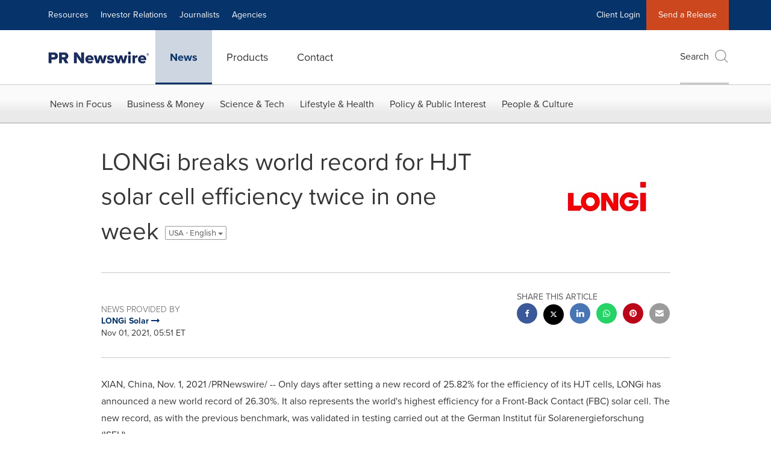

--- FILE ---
content_type: text/html; charset=UTF-8
request_url: https://www.prnewswire.com/news-releases/longi-breaks-world-record-for-hjt-solar-cell-efficiency-twice-in-one-week-301412741.html
body_size: 26548
content:
<!doctype html>



<html lang="en">

<head>
  
        <meta charset="utf-8"/>
	    <meta content="IE=edge,chrome=1" http-equiv="X-UA-Compatible"/>
	    <meta name="viewport" content="width=device-width, initial-scale=1"/><link rel="icon" href="/content/dam/prnewswire/icons/2019-Q4-PRN-Icon-32-32.png" type="image/png"/>
    	<meta name="adobeLaunchScript" content="//assets.adobedtm.com/launch-ENb957f6e7383d4549b191e1190ed5476e.min"/>
		<script type="text/javascript" src="https://widgets.financialcontent.com/cision/stockquote.js" async></script>
	
 



<script src="https://code.jquery.com/jquery-3.5.0.min.js"></script>
<script src="https://fast.wistia.com/player.js" async></script>
<script src="https://fast.wistia.com/playlist.js" async></script> 
    
<link rel="stylesheet" href="/etc.clientlibs/prncom/clientlibs/newspage-clientlibs.min.css" type="text/css">





     
    
     
    <meta itemprop="description" content="/PRNewswire/ -- Only days after setting a new record of 25.82% for the efficiency of its HJT cells, LONGi has announced a new world record of 26.30%. It also..."/>
    <meta name="description" content="/PRNewswire/ -- Only days after setting a new record of 25.82% for the efficiency of its HJT cells, LONGi has announced a new world record of 26.30%. It also..."/>
    <!-- For structured data -->
    <meta itemprop="inLanguage" content="en-US"/>
    <!-- For language declaration -->
    <meta http-equiv="Content-Language" content="en-US"/>
    
    
        <link rel="icon" href="/content/dam/prnewswire/icons/2019-Q4-PRN-Icon-32-32.png" type="image/png"/>
    
    <title>LONGi breaks world record for HJT solar cell efficiency twice in one week</title>
    <meta name="author" content="LONGi Solar"/>
    <meta name='Publisher' content="Cision PR Newswire"/>
    <meta name="msvalidate.01" content="9D28F7743C790DD88F2D9C7375EF7ED5"/>
    <meta name="p:domain_verify" content="7d052ac42aa9e7505635404745861994"/>
    <meta name="referrer" content="unsafe-url"/>
    <meta name="google-site-verification" content="xDAXH-iSoJ2LVjsJb88HI03rnWfjQ3sQcczI4-EGotQ"/>
    <meta name="naver-site-verification" content="0aaad19c909a94c1b1cf1e782a10f0a6d8e14fc0"/>
    <meta name='date' content="2021-11-01T05:51:00-04:00"/>
    <meta name="twitter:card" content="summary_large_image"/>
    
    
        <meta name="twitter:site" content="@PRNewswire"/>
    
    <meta name="twitter:title" content="LONGi breaks world record for HJT solar cell efficiency twice in one week"/>
    <meta name="twitter:description" content="/PRNewswire/ -- Only days after setting a new record of 25.82% for the efficiency of its HJT cells, LONGi has announced a new world record of 26.30%. It also..."/>
    
        <meta name="twitter:image" content="https://mma.prnewswire.com/media/1674899/image_1.jpg?p=twitter"/>
    
    <meta property="og:title" content="LONGi breaks world record for HJT solar cell efficiency twice in one week"/>
    <meta property="og:type" content="article"/>
    <meta property="og:description" content="/PRNewswire/ -- Only days after setting a new record of 25.82% for the efficiency of its HJT cells, LONGi has announced a new world record of 26.30%. It also..."/>
    
        
            
                <meta property="og:image" content="https://mma.prnewswire.com/media/1674899/image_1.jpg?p=facebook"/>
            
                <meta property="og:image" content="https://mma.prnewswire.com/media/781516/LONGi_Solar_Logo.jpg?p=facebook"/>
            
        
    
    
     
    <meta property="og:url" content="https://www.prnewswire.com/news-releases/longi-breaks-world-record-for-hjt-solar-cell-efficiency-twice-in-one-week-301412741.html"/>
    
        
        

            
            
                
                    
                        <meta name="robots" content="index, follow, max-image-preview:large"/>
                    
                    
                    
                
                
                <link rel="canonical" href="https://www.prnewswire.com/news-releases/longi-breaks-world-record-for-hjt-solar-cell-efficiency-twice-in-one-week-301412741.html"/>
                
                     
                    <link rel="alternate" href="https://www.prnewswire.com/news-releases/longi-breaks-world-record-for-hjt-solar-cell-efficiency-twice-in-one-week-301412741.html" hreflang="en-us"/>
                
                     
                    <link rel="alternate" href="https://www.prnewswire.com/ae/news-releases/longi-breaks-world-record-for-hjt-solar-cell-efficiency-twice-in-one-week-847965079.html" hreflang="en-ae"/>
                
            
        

    
    <meta id="sharingTitle" content="LONGi breaks world record for HJT solar cell efficiency twice in one week"/>
    <meta id="sharingDesc" content="LONGi breaks world record for HJT solar cell efficiency twice in one week"/>
     
    
    
    <!-- Additional Authorable Meta tags -->
    
    <script type="application/ld+json">
        {
            "@context": "https://schema.org",
            "@type": "NewsArticle",
            "mainEntityOfPage": {
                "@id": "https://www.prnewswire.com/news-releases/longi-breaks-world-record-for-hjt-solar-cell-efficiency-twice-in-one-week-301412741.html"
            },
            "headline": "LONGi breaks world record for HJT solar cell efficiency twice in one week",
            "image": [
                "https://mma.prnewswire.com/media/1674899/image_1.jpg?p=facebook",
"https://mma.prnewswire.com/media/781516/LONGi_Solar_Logo.jpg?p=facebook"
            ],
            "datePublished": "2021-11-01T05:51:00-04:00",
            "dateModified": "2021-11-01T06:48:10-04:00",
            "description": "/PRNewswire/ -- Only days after setting a new record of 25.82% for the efficiency of its HJT cells, LONGi has announced a new world record of 26.30%. It also...",
            "publisher": {
              "@type": "Organization",
              "name": "Cision PR Newswire",
              "logo": {
                "@type": "ImageObject",
                "url": "https://www.prnewswire.com/content/dam/prnewswire/homepage/prn_cision_logo_desktop.png"
              }
            }
        }
    </script>
 
			 	<style>
			 		
/* Style Definitions */
span.prnews_span
{
font-size:8pt;
font-family:"Arial";
color:black;
}
a.prnews_a
{
color:blue;
}
li.prnews_li
{
font-size:8pt;
font-family:"Arial";
color:black;
}
p.prnews_p
{
font-size:0.62em;
font-family:"Arial";
color:black;
margin:0in;
}

			 	</style>
		 	          

	

</head>


<body class="prncom prncom_news-releases prncom_news-releases_news-template-b-one-asset prncom_news-releases_news-template-b-one-asset_index inline-gallery-template news blue-theme">
<a href="https://www.cision.com/about/accessibility/" tabindex="0" class="skipNavLink screen-only">Accessibility Statement</a>
<a href="#main" tabindex="0" class="skipNavLink screen-only">Skip Navigation</a>
<div class="page-wrap">
  

<div>
			 

    <header class="main-header visible-lg-block prnewswire ">
    

 
<section class="nav-junior">
    <div class="container">
        <nav class="navbar navbar-junior" aria-label="primary">
                <div>
                    
                        
                        <ul class="nav navbar-nav"> 
                                <li>
                                <a href="/resources/" target="_self">Resources</a>
                              </li> 
                                <li>
                                <a href="/ir-website/" target="_self">Investor Relations</a>
                              </li> <li>
                           <a href="https://prnmedia.prnewswire.com/" target="_blank">Journalists</a>
                             </li>
                                 <li>
                           <a href="https://www.cision.com/agencies/?utm_medium=referral&utm_source=prnewswire&utm_content=product&utm_campaign=2023-prn-all-products-page" target="_blank">Agencies</a>
                             </li>
                                  </ul>
                    
                    
                        
                      <ul class="nav navbar-nav navbar-right"><li>
                                           <a href="https://app.prnewswire.com/login/auto" target="_blank">Client Login</a>
                                     </li>   <li class="bg-brand-secondary ">
                                    <a href="/account/online-membership-form/" target="_self">Send a Release</a>
                                </li>
                                 </ul>
                    
                </div>
        </nav>
    </div>
</section>
    <section class="nav-main">
    <div class="container">
        <nav class="navbar navbar-default" aria-label="secondary">
                <div class="navbar-header">
                    


<a class="navbar-brand" href="/" target="_self">
        
        
            
            <img class="img-responsive " src="/content/dam/prnewswire/homepage/prn_cision_logo_desktop.png" title="Return to PR Newswire homepage" alt="Return to PR Newswire homepage" loading="lazy" onerror="this.onerror=null; this.src=''"/>
            
            
        
    </a>
               </div>
               <div>
                    



	<ul class="nav navbar-nav">
		
			<li class="dropdown" id="news">
				
				
					<a href="/news-releases/" target="_self" data-subnav="news">News</a>
				
			</li>
		
			<li class="dropdown" id="products">
				
				
					<a href="/amplify-platform/" target="_self" data-subnav="products">Products</a>
				
			</li>
		
			<li class="dropdown" id="contact">
				
				
					<a href="/contact-us/" target="_self" data-subnav="contact">Contact</a>
				
			</li>
		
	</ul>

                </div>
				
                    <div>
					 
					   
					  		


	
	
			
		<script>
			var siteSearchProperties = '{"viewAllorglabelHtml":"Organizations <span>View all</span>","viewAllprodlabelHtml":null,"viewAllresourcelabelHtml":null,"newsReleasePrefix":null,"viewAllNewslabelHtml":null}';
			siteSearchProperties = JSON.parse(siteSearchProperties);
		</script>
	   		<div id="sitesearch">
	   		

	 <div class="pull-right">
          <button data-toggle="modal" data-target="#search-modal" class="search_btn">
              Search<span aria-hidden="true" class="btr bt-search bt-lg text-muted"></span>
             
             
            <input type="hidden" id="pathPrefix" name="pathPrefix"/>
            <input type="hidden" id="siteValue" name="siteValue" value="prnewswire"/>
            <input type="hidden" id="langValue" name="langValue" value="en"/>
        </button>
     </div>
 
 
 
 
 
 

<div class="modal fade modal-qs-search" id="search-modal" tabindex="-1">
          <div role="dialog" aria-modal="true" aria-label="Search" class="modal-dialog modal-lg">
            <div class="modal-content">
            <div class="col-sm-1 pull-right">
                <button type="button" class="close" data-dismiss="modal" aria-label="Close"><i class="btr bt-times"></i></button>
            </div>
              <div class="modal-body col-sm-10 col-sm-offset-1" tabindex="0">
                <form class="search-bar">
                  <div class="input-group">

                  	<input type="hidden" id="sitesearchurl" name="searchlink" value="/search/all/"/>
                  	<input type="hidden" id="prodsearchurl" name="prodsearchlink" value="/search/products/"/>
                  	<input type="hidden" id="resourcesearchurl" name="resourcesearchlink" value="/search/resources/"/>
                  	<input type="hidden" id="orgsearchurl" name="orgsearchlink" value="/search/organization/"/>
                  	<input type="hidden" id="allnewssearchurl" name="allnewssearchlink" value="/search/news/"/>
                  	<input type="hidden" id="enableQuickSearch" name="enableQuickSearch" value="true"/>

                  	<input type="hidden" id="newsVanityPathURL" name="newsVanityPathURL" value="/news/"/>
                      <input type="hidden" id="currentPagePathURL" name="currentPagePathURL" value="/content/prnewswire/us/en/news-releases"/>
                      <label class="search-label" id="SearchLabel" for="sitesearchbox">Search</label>
                  	 <span style="display: none" id="autopoplabel" aria-hidden="true">When typing in this field, a list of search results will appear and be automatically updated as you type.</span>
                      <div class="results-count sr-only" aria-live="assertive"></div>
                      <input type="text" id="sitesearchbox" name="Search" aria-controls="results" aria-haspopup="listbox" aria-expanded="false" aria-describedby="autopoplabel" autocomplete="off" aria-autocomplete="list" class="form-control form-search" placeholder="Search News Releases, Organizations, Resources, and Products"/>

                  </div>
                  <div class="qs-error">
                  </div>
                </form>
              <div class="qs-results-container">
                  <div class="qs-pending">
                    <div class="row">
                      <div class="col-sm-1">
                        <div class='uil-ring-css small'>
                          <div></div>
                        </div>
                      </div>
                      <div class="col-sm-11">
                        <p class="text-muted">Searching for your content...</p>
                      </div>
                    </div>
                  </div>
                  <div class="row">
                    <div class="col-sm-12">
                      <div class="qs-results" id="response-json">
                        <div class="media qs-no-results">
		                  <div class="media-left media-middle">
		                    <i class="btr bt-exclamation-circle bt-2x text-muted"></i>
		                  </div>
		                  <div class="media-body media-middle">
		                    <span><strong>No results found. Please change your search terms and try again.</strong></span>
		                  </div>
		                </div>

                        <div id="eraResponseJson"> </div>
                      </div>
                      
                    </div>
                  </div>
                </div>
              </div>
            </div>
          </div>
        </div>
	
	   		</div>
		

		

					   
					  	                   
					
					</div>
				
           </nav>
           
    </div>
</section>

    
                <div class="navigation-menu" id="sub-nav-tier" style="display: none;">
                    <div class="nav-subnav hidden-xs">
						<div class="container">
							
								
									<nav class="navbar news" id="mainNav-news" style="display: none;" aria-label="news">
										
											
											

  <ul class="nav nav-pills tier-two  ">
    
      
        
          
          
          
            <li class="nav-dropdown dropdown fw nav-title">
              <a class="dropdown-toggle" href="#" role="button" data-toggle="dropdown" tabindex="0" aria-expanded="false" aria-controls="1-submenu" title="News in Focus"> News in Focus </a>
              
                
                  
                  <ul class="dropdown-menu tier-three" id="1-submenu">
                    <li class="row">
                      <div class="col-sm-12">
                        <div class="nav-list-item">
                          
	
	
	
	
		
		
			
				<div class="col-sm-4">
					<ul class="nav-tier col_item col_item_list2">
						<li><h2><a href="/news-releases/" data-omniture="{&quot;SubNavigationLink&quot;:&quot;NR | News in Focus | Browse News Releases&quot;,&quot;FormSubNavBar&quot;:&quot;true&quot;}" class="media-heading omniture-subnav" style="font-weight:bold">Browse News Releases</a></h2></li>
						
							
							
	
		<li>
			<a class="omniture-subnav" href="/news-releases/news-releases-list/" data-omniture="{&quot;SubNavigationLink&quot;:&quot;&quot;,&quot;FormSubNavBar&quot;:&quot;true&quot;}">All News Releases
			</a>
		</li>
	
		<li>
			<a class="omniture-subnav" href="/news-releases/all-public-company-news/" data-omniture="{&quot;SubNavigationLink&quot;:&quot;&quot;,&quot;FormSubNavBar&quot;:&quot;true&quot;}">All Public Company
			</a>
		</li>
	
		<li>
			<a class="omniture-subnav" href="/news-releases/english-releases/" data-omniture="{&quot;SubNavigationLink&quot;:&quot;&quot;,&quot;FormSubNavBar&quot;:&quot;true&quot;}">English-only
			</a>
		</li>
	

						


						
							
								
								
									<li><h2><a class="media-heading omniture-subnav" href="/news-releases/" data-omniture="{&quot;SubNavigationLink&quot;:&quot;NR | News in Focus | Browse News Releases | News Releases Overview&quot;,&quot;FormSubNavBar&quot;:&quot;true&quot;}">News Releases Overview</a></h2></li>
								
							
							
						
						
						
					</ul>
				</div>
			
		
			
				<div class="col-sm-4">
					<ul class="nav-tier col_item col_item_list2">
						<li><h2><a href="/news-releases/multimedia/" data-omniture="{&quot;SubNavigationLink&quot;:&quot;NR | News in Focus | Multimedia Gallery&quot;,&quot;FormSubNavBar&quot;:&quot;true&quot;}" class="media-heading omniture-subnav" style="font-weight:bold">Multimedia Gallery</a></h2></li>
						
							
							
	
		<li>
			<a class="omniture-subnav" href="/news-releases/multimedia/multimedia-list/" data-omniture="{&quot;SubNavigationLink&quot;:&quot;&quot;,&quot;FormSubNavBar&quot;:&quot;true&quot;}">All Multimedia
			</a>
		</li>
	
		<li>
			<a class="omniture-subnav" href="/news-releases/photos/photos-list/" data-omniture="{&quot;SubNavigationLink&quot;:&quot;&quot;,&quot;FormSubNavBar&quot;:&quot;true&quot;}">All Photos
			</a>
		</li>
	
		<li>
			<a class="omniture-subnav" href="/news-releases/videos/videos-list/" data-omniture="{&quot;SubNavigationLink&quot;:&quot;&quot;,&quot;FormSubNavBar&quot;:&quot;true&quot;}">All Videos
			</a>
		</li>
	

						


						
							
								
									<li><h2><a class="media-heading omniture-subnav" href="/news-releases/multimedia/" data-omniture="{&quot;SubNavigationLink&quot;:&quot;NR | News in Focus | Multimedia Gallery | Multimedia Gallery Overview&quot;,&quot;FormSubNavBar&quot;:&quot;true&quot;}"> Multimedia Gallery Overview</a></h2></li>
								
								
							
							
						
						
						
					</ul>
				</div>
			
		
			
				<div class="col-sm-4">
					<ul class="nav-tier col_item col_item_list2">
						<li><h2><a href="/news-releases/latest-news-topics/" data-omniture="{&quot;SubNavigationLink&quot;:&quot;NR | News in Focus | Trending Topics&quot;,&quot;FormSubNavBar&quot;:&quot;true&quot;}" class="media-heading omniture-subnav" style="font-weight:bold">Trending Topics</a></h2></li>
						
							
							
	
		<li>
			<a class="omniture-subnav" href="/news-releases/latest-news-topics/" data-omniture="{&quot;SubNavigationLink&quot;:&quot;&quot;,&quot;FormSubNavBar&quot;:&quot;true&quot;}">All Trending Topics
			</a>
		</li>
	

						


						
						
						
					</ul>
				</div>
			
		
	


                        </div>
                      </div>
                    </li>
                  </ul>
                
              
              
            </li>
          
        
          
          
          
            <li class="nav-dropdown dropdown fw nav-title">
              <a class="dropdown-toggle" href="#" role="button" data-toggle="dropdown" tabindex="0" aria-expanded="false" aria-controls="2-submenu" title="Business &amp; Money"> Business &amp; Money </a>
              
              
                
                  
                  <ul class="dropdown-menu tier-three">
    <li class="row">
        <ul class="nav-tier">
                                                        <li><h2><a href="/news-releases/automotive-transportation-latest-news/" class="media-heading omniture-subnav" data-omniture="{&quot;SubNavigationLink&quot;:&quot;Business &amp; Money&quot;,&quot;FormSubNavBar&quot;:&quot;true&quot;}">Auto &amp; Transportation</a></h2></li><li><a class="omniture-subnav" href="/news-releases/automotive-transportation-latest-news/automotive-transportation-latest-news-list/" data-omniture="{&quot;SubNavigationLink&quot;:&quot;NR | Business &amp; Money | Auto &amp; Transportation |  &quot;,&quot;FormSubNavBar&quot;:&quot;true&quot;}">All Automotive &amp; Transportation
        </a></li><li><a class="omniture-subnav" href="/news-releases/automotive-transportation-latest-news/aerospace-defense-list/" data-omniture="{&quot;SubNavigationLink&quot;:&quot;NR | Business &amp; Money | Auto &amp; Transportation | Aerospace, Defense &quot;,&quot;FormSubNavBar&quot;:&quot;true&quot;}">Aerospace, Defense
        </a></li><li><a class="omniture-subnav" href="/news-releases/automotive-transportation-latest-news/air-freight-list/" data-omniture="{&quot;SubNavigationLink&quot;:&quot;NR | Business &amp; Money | Auto &amp; Transportation | Air Freight &quot;,&quot;FormSubNavBar&quot;:&quot;true&quot;}">Air Freight
        </a></li><li><a class="omniture-subnav" href="/news-releases/automotive-transportation-latest-news/airlines-aviation-list/" data-omniture="{&quot;SubNavigationLink&quot;:&quot;NR | Business &amp; Money | Auto &amp; Transportation | Airlines &amp; Aviation &quot;,&quot;FormSubNavBar&quot;:&quot;true&quot;}">Airlines &amp; Aviation
        </a></li><li><a class="omniture-subnav" href="/news-releases/automotive-transportation-latest-news/automotive-list/" data-omniture="{&quot;SubNavigationLink&quot;:&quot;NR | Business &amp; Money | Auto &amp; Transportation | Automotive &quot;,&quot;FormSubNavBar&quot;:&quot;true&quot;}">Automotive
        </a></li><li><a class="omniture-subnav" href="/news-releases/automotive-transportation-latest-news/maritime-shipbuilding-list/" data-omniture="{&quot;SubNavigationLink&quot;:&quot;NR | Business &amp; Money | Auto &amp; Transportation | Maritime &amp; Shipbuilding &quot;,&quot;FormSubNavBar&quot;:&quot;true&quot;}">Maritime &amp; Shipbuilding
        </a></li><li><a class="omniture-subnav" href="/news-releases/automotive-transportation-latest-news/railroads-and-intermodal-transportation-list/" data-omniture="{&quot;SubNavigationLink&quot;:&quot;NR | Business &amp; Money | Auto &amp; Transportation | Railroads and Intermodal Transportation &quot;,&quot;FormSubNavBar&quot;:&quot;true&quot;}">Railroads and Intermodal Transportation
        </a></li><li><a class="omniture-subnav" href="/news-releases/automotive-transportation-latest-news/supply-chain-logistics-list/" data-omniture="{&quot;SubNavigationLink&quot;:&quot;NR | Business &amp; Money | Auto &amp; Transportation | Supply Chain/Logistics &quot;,&quot;FormSubNavBar&quot;:&quot;true&quot;}">Supply Chain/Logistics
        </a></li><li><a class="omniture-subnav" href="/news-releases/automotive-transportation-latest-news/transportation-trucking-railroad-list/" data-omniture="{&quot;SubNavigationLink&quot;:&quot;NR | Business &amp; Money | Auto &amp; Transportation | Transportation, Trucking &amp; Railroad &quot;,&quot;FormSubNavBar&quot;:&quot;true&quot;}">Transportation, Trucking &amp; Railroad
        </a></li><li><a class="omniture-subnav" href="/news-releases/automotive-transportation-latest-news/travel-list/" data-omniture="{&quot;SubNavigationLink&quot;:&quot;NR | Business &amp; Money | Auto &amp; Transportation | Travel &quot;,&quot;FormSubNavBar&quot;:&quot;true&quot;}">Travel
        </a></li><li><a class="omniture-subnav" href="/news-releases/automotive-transportation-latest-news/trucking-and-road-transportation-list/" data-omniture="{&quot;SubNavigationLink&quot;:&quot;NR | Business &amp; Money | Auto &amp; Transportation | Trucking and Road Transportation &quot;,&quot;FormSubNavBar&quot;:&quot;true&quot;}">Trucking and Road Transportation
        </a></li><li><h2><a class="media-heading omniture-subnav" href="/news-releases/automotive-transportation-latest-news/" data-omniture="{&quot;SubNavigationLink&quot;:&quot;NR | Business &amp; Money | Auto &amp; Transportation | Auto &amp; Transportation Overview &quot;,&quot;FormSubNavBar&quot;:&quot;true&quot;}">Auto &amp; Transportation Overview</a></h2></li><li><h2><a class="media-heading omniture-subnav" href="/news-releases/automotive-transportation-latest-news/automotive-transportation-latest-news-list/" data-omniture="{&quot;SubNavigationLink&quot;:&quot;NR | Business &amp; Money | Auto &amp; Transportation | View All Auto &amp; Transportation  &quot;,&quot;FormSubNavBar&quot;:&quot;true&quot;}">View All Auto &amp; Transportation </a></h2></li></ul>
        <ul class="nav-tier">
                                                        <li><h2><a href="/news-releases/business-technology-latest-news/" class="media-heading omniture-subnav" data-omniture="{&quot;SubNavigationLink&quot;:&quot;Business &amp; Money&quot;,&quot;FormSubNavBar&quot;:&quot;true&quot;}">Business Technology</a></h2></li><li><a class="omniture-subnav" href="/news-releases/business-technology-latest-news/business-technology-latest-news-list/" data-omniture="{&quot;SubNavigationLink&quot;:&quot;NR | Business &amp; Money | Business Technology |  &quot;,&quot;FormSubNavBar&quot;:&quot;true&quot;}">All Business Technology
        </a></li><li><a class="omniture-subnav" href="/news-releases/business-technology-latest-news/blockchain-list/" data-omniture="{&quot;SubNavigationLink&quot;:&quot;NR | Business &amp; Money | Business Technology | Blockchain &quot;,&quot;FormSubNavBar&quot;:&quot;true&quot;}">Blockchain
        </a></li><li><a class="omniture-subnav" href="/news-releases/business-technology-latest-news/broadcast-tech-list/" data-omniture="{&quot;SubNavigationLink&quot;:&quot;NR | Business &amp; Money | Business Technology | Broadcast Tech &quot;,&quot;FormSubNavBar&quot;:&quot;true&quot;}">Broadcast Tech
        </a></li><li><a class="omniture-subnav" href="/news-releases/business-technology-latest-news/computer-electronics-list/" data-omniture="{&quot;SubNavigationLink&quot;:&quot;NR | Business &amp; Money | Business Technology | Computer &amp; Electronics &quot;,&quot;FormSubNavBar&quot;:&quot;true&quot;}">Computer &amp; Electronics
        </a></li><li><a class="omniture-subnav" href="/news-releases/business-technology-latest-news/computer-hardware-list/" data-omniture="{&quot;SubNavigationLink&quot;:&quot;NR | Business &amp; Money | Business Technology | Computer Hardware &quot;,&quot;FormSubNavBar&quot;:&quot;true&quot;}">Computer Hardware
        </a></li><li><a class="omniture-subnav" href="/news-releases/business-technology-latest-news/computer-software-list/" data-omniture="{&quot;SubNavigationLink&quot;:&quot;NR | Business &amp; Money | Business Technology | Computer Software &quot;,&quot;FormSubNavBar&quot;:&quot;true&quot;}">Computer Software
        </a></li><li><a class="omniture-subnav" href="/news-releases/business-technology-latest-news/data-analytics-list/" data-omniture="{&quot;SubNavigationLink&quot;:&quot;NR | Business &amp; Money | Business Technology | Data Analytics &quot;,&quot;FormSubNavBar&quot;:&quot;true&quot;}">Data Analytics
        </a></li><li><a class="omniture-subnav" href="/news-releases/business-technology-latest-news/electronic-commerce-list/" data-omniture="{&quot;SubNavigationLink&quot;:&quot;NR | Business &amp; Money | Business Technology | Electronic Commerce &quot;,&quot;FormSubNavBar&quot;:&quot;true&quot;}">Electronic Commerce
        </a></li><li><a class="omniture-subnav" href="/news-releases/business-technology-latest-news/electronic-components-list/" data-omniture="{&quot;SubNavigationLink&quot;:&quot;NR | Business &amp; Money | Business Technology | Electronic Components &quot;,&quot;FormSubNavBar&quot;:&quot;true&quot;}">Electronic Components
        </a></li><li><a class="omniture-subnav" href="/news-releases/business-technology-latest-news/electronic-design-automation-list/" data-omniture="{&quot;SubNavigationLink&quot;:&quot;NR | Business &amp; Money | Business Technology | Electronic Design Automation &quot;,&quot;FormSubNavBar&quot;:&quot;true&quot;}">Electronic Design Automation
        </a></li><li><a class="omniture-subnav" href="/news-releases/business-technology-latest-news/financial-technology-list/" data-omniture="{&quot;SubNavigationLink&quot;:&quot;NR | Business &amp; Money | Business Technology | Financial Technology &quot;,&quot;FormSubNavBar&quot;:&quot;true&quot;}">Financial Technology
        </a></li><li><a class="omniture-subnav" href="/news-releases/business-technology-latest-news/high-tech-security-list/" data-omniture="{&quot;SubNavigationLink&quot;:&quot;NR | Business &amp; Money | Business Technology | High Tech Security &quot;,&quot;FormSubNavBar&quot;:&quot;true&quot;}">High Tech Security
        </a></li><li><a class="omniture-subnav" href="/news-releases/business-technology-latest-news/internet-technology-list/" data-omniture="{&quot;SubNavigationLink&quot;:&quot;NR | Business &amp; Money | Business Technology | Internet Technology &quot;,&quot;FormSubNavBar&quot;:&quot;true&quot;}">Internet Technology
        </a></li><li><a class="omniture-subnav" href="/news-releases/business-technology-latest-news/nanotechnology-list/" data-omniture="{&quot;SubNavigationLink&quot;:&quot;NR | Business &amp; Money | Business Technology | Nanotechnology &quot;,&quot;FormSubNavBar&quot;:&quot;true&quot;}">Nanotechnology
        </a></li><li><a class="omniture-subnav" href="/news-releases/business-technology-latest-news/networks-list/" data-omniture="{&quot;SubNavigationLink&quot;:&quot;NR | Business &amp; Money | Business Technology | Networks &quot;,&quot;FormSubNavBar&quot;:&quot;true&quot;}">Networks
        </a></li><li><a class="omniture-subnav" href="/news-releases/business-technology-latest-news/peripherals-list/" data-omniture="{&quot;SubNavigationLink&quot;:&quot;NR | Business &amp; Money | Business Technology | Peripherals &quot;,&quot;FormSubNavBar&quot;:&quot;true&quot;}">Peripherals
        </a></li><li><a class="omniture-subnav" href="/news-releases/business-technology-latest-news/semiconductors-list/" data-omniture="{&quot;SubNavigationLink&quot;:&quot;NR | Business &amp; Money | Business Technology | Semiconductors &quot;,&quot;FormSubNavBar&quot;:&quot;true&quot;}">Semiconductors
        </a></li><li><h2><a class="media-heading omniture-subnav" href="/news-releases/business-technology-latest-news/" data-omniture="{&quot;SubNavigationLink&quot;:&quot;NR | Business &amp; Money | Business Technology | Business Technology Overview &quot;,&quot;FormSubNavBar&quot;:&quot;true&quot;}">Business Technology Overview</a></h2></li><li><h2><a class="media-heading omniture-subnav" href="/news-releases/business-technology-latest-news/business-technology-latest-news-list/" data-omniture="{&quot;SubNavigationLink&quot;:&quot;NR | Business &amp; Money | Business Technology | View All Business Technology  &quot;,&quot;FormSubNavBar&quot;:&quot;true&quot;}">View All Business Technology </a></h2></li></ul>
        <ul class="nav-tier">
                                                        <li><h2><a href="/news-releases/entertainment-media-latest-news/" class="media-heading omniture-subnav" data-omniture="{&quot;SubNavigationLink&quot;:&quot;Business &amp; Money&quot;,&quot;FormSubNavBar&quot;:&quot;true&quot;}">Entertain­ment &amp; Media</a></h2></li><li><a class="omniture-subnav" href="/news-releases/entertainment-media-latest-news/entertainment-media-latest-news-list/" data-omniture="{&quot;SubNavigationLink&quot;:&quot;NR | Business &amp; Money | Entertain­ment &amp; Media |  &quot;,&quot;FormSubNavBar&quot;:&quot;true&quot;}">All Entertain­ment &amp; Media
        </a></li><li><a class="omniture-subnav" href="/news-releases/entertainment-media-latest-news/advertising-list/" data-omniture="{&quot;SubNavigationLink&quot;:&quot;NR | Business &amp; Money | Entertain­ment &amp; Media | Advertising &quot;,&quot;FormSubNavBar&quot;:&quot;true&quot;}">Advertising
        </a></li><li><a class="omniture-subnav" href="/news-releases/entertainment-media-latest-news/art-list/" data-omniture="{&quot;SubNavigationLink&quot;:&quot;NR | Business &amp; Money | Entertain­ment &amp; Media | Art &quot;,&quot;FormSubNavBar&quot;:&quot;true&quot;}">Art
        </a></li><li><a class="omniture-subnav" href="/news-releases/entertainment-media-latest-news/books-list/" data-omniture="{&quot;SubNavigationLink&quot;:&quot;NR | Business &amp; Money | Entertain­ment &amp; Media | Books &quot;,&quot;FormSubNavBar&quot;:&quot;true&quot;}">Books
        </a></li><li><a class="omniture-subnav" href="/news-releases/entertainment-media-latest-news/entertainment-list/" data-omniture="{&quot;SubNavigationLink&quot;:&quot;NR | Business &amp; Money | Entertain­ment &amp; Media | Entertainment &quot;,&quot;FormSubNavBar&quot;:&quot;true&quot;}">Entertainment
        </a></li><li><a class="omniture-subnav" href="/news-releases/entertainment-media-latest-news/film-and-motion-picture-list/" data-omniture="{&quot;SubNavigationLink&quot;:&quot;NR | Business &amp; Money | Entertain­ment &amp; Media | Film and Motion Picture &quot;,&quot;FormSubNavBar&quot;:&quot;true&quot;}">Film and Motion Picture
        </a></li><li><a class="omniture-subnav" href="/news-releases/entertainment-media-latest-news/magazines-list/" data-omniture="{&quot;SubNavigationLink&quot;:&quot;NR | Business &amp; Money | Entertain­ment &amp; Media | Magazines &quot;,&quot;FormSubNavBar&quot;:&quot;true&quot;}">Magazines
        </a></li><li><a class="omniture-subnav" href="/news-releases/entertainment-media-latest-news/music-list/" data-omniture="{&quot;SubNavigationLink&quot;:&quot;NR | Business &amp; Money | Entertain­ment &amp; Media | Music &quot;,&quot;FormSubNavBar&quot;:&quot;true&quot;}">Music
        </a></li><li><a class="omniture-subnav" href="/news-releases/entertainment-media-latest-news/publishing-information-services-list/" data-omniture="{&quot;SubNavigationLink&quot;:&quot;NR | Business &amp; Money | Entertain­ment &amp; Media | Publishing &amp; Information Services &quot;,&quot;FormSubNavBar&quot;:&quot;true&quot;}">Publishing &amp; Information Services
        </a></li><li><a class="omniture-subnav" href="/news-releases/entertainment-media-latest-news/radio-list/" data-omniture="{&quot;SubNavigationLink&quot;:&quot;NR | Business &amp; Money | Entertain­ment &amp; Media | Radio &amp; Podcast &quot;,&quot;FormSubNavBar&quot;:&quot;true&quot;}">Radio &amp; Podcast
        </a></li><li><a class="omniture-subnav" href="/news-releases/entertainment-media-latest-news/television-list/" data-omniture="{&quot;SubNavigationLink&quot;:&quot;NR | Business &amp; Money | Entertain­ment &amp; Media | Television &quot;,&quot;FormSubNavBar&quot;:&quot;true&quot;}">Television
        </a></li><li><h2><a class="media-heading omniture-subnav" href="/news-releases/entertainment-media-latest-news/" data-omniture="{&quot;SubNavigationLink&quot;:&quot;NR | Business &amp; Money | Entertain­ment &amp; Media | Entertain­ment &amp; Media Overview &quot;,&quot;FormSubNavBar&quot;:&quot;true&quot;}">Entertain­ment &amp; Media Overview</a></h2></li><li><h2><a class="media-heading omniture-subnav" href="/news-releases/entertainment-media-latest-news/entertainment-media-latest-news-list/" data-omniture="{&quot;SubNavigationLink&quot;:&quot;NR | Business &amp; Money | Entertain­ment &amp; Media | View All Entertain­ment &amp; Media  &quot;,&quot;FormSubNavBar&quot;:&quot;true&quot;}">View All Entertain­ment &amp; Media </a></h2></li></ul>
        <ul class="nav-tier">
                                                        <li><h2><a href="/news-releases/financial-services-latest-news/" class="media-heading omniture-subnav" data-omniture="{&quot;SubNavigationLink&quot;:&quot;Business &amp; Money&quot;,&quot;FormSubNavBar&quot;:&quot;true&quot;}">Financial Services &amp; Investing</a></h2></li><li><a class="omniture-subnav" href="/news-releases/financial-services-latest-news/financial-services-latest-news-list/" data-omniture="{&quot;SubNavigationLink&quot;:&quot;NR | Business &amp; Money | Financial Services &amp; Investing |  &quot;,&quot;FormSubNavBar&quot;:&quot;true&quot;}">All Financial Services &amp; Investing
        </a></li><li><a class="omniture-subnav" href="/news-releases/financial-services-latest-news/accounting-news-issues-list/" data-omniture="{&quot;SubNavigationLink&quot;:&quot;NR | Business &amp; Money | Financial Services &amp; Investing | Accounting News &amp; Issues &quot;,&quot;FormSubNavBar&quot;:&quot;true&quot;}">Accounting News &amp; Issues
        </a></li><li><a class="omniture-subnav" href="/news-releases/financial-services-latest-news/acquisitions-mergers-and-takeovers-list/" data-omniture="{&quot;SubNavigationLink&quot;:&quot;NR | Business &amp; Money | Financial Services &amp; Investing | Acquisitions, Mergers and Takeovers &quot;,&quot;FormSubNavBar&quot;:&quot;true&quot;}">Acquisitions, Mergers and Takeovers
        </a></li><li><a class="omniture-subnav" href="/news-releases/financial-services-latest-news/banking-financial-services-list/" data-omniture="{&quot;SubNavigationLink&quot;:&quot;NR | Business &amp; Money | Financial Services &amp; Investing | Banking &amp; Financial Services &quot;,&quot;FormSubNavBar&quot;:&quot;true&quot;}">Banking &amp; Financial Services
        </a></li><li><a class="omniture-subnav" href="/news-releases/financial-services-latest-news/bankruptcy-list/" data-omniture="{&quot;SubNavigationLink&quot;:&quot;NR | Business &amp; Money | Financial Services &amp; Investing | Bankruptcy &quot;,&quot;FormSubNavBar&quot;:&quot;true&quot;}">Bankruptcy
        </a></li><li><a class="omniture-subnav" href="/news-releases/financial-services-latest-news/bond-stock-ratings-list/" data-omniture="{&quot;SubNavigationLink&quot;:&quot;NR | Business &amp; Money | Financial Services &amp; Investing | Bond &amp; Stock Ratings &quot;,&quot;FormSubNavBar&quot;:&quot;true&quot;}">Bond &amp; Stock Ratings
        </a></li><li><a class="omniture-subnav" href="/news-releases/financial-services-latest-news/conference-call-announcements-list/" data-omniture="{&quot;SubNavigationLink&quot;:&quot;NR | Business &amp; Money | Financial Services &amp; Investing | Conference Call Announcements &quot;,&quot;FormSubNavBar&quot;:&quot;true&quot;}">Conference Call Announcements
        </a></li><li><a class="omniture-subnav" href="/news-releases/financial-services-latest-news/contracts-list/" data-omniture="{&quot;SubNavigationLink&quot;:&quot;NR | Business &amp; Money | Financial Services &amp; Investing | Contracts &quot;,&quot;FormSubNavBar&quot;:&quot;true&quot;}">Contracts
        </a></li><li><a class="omniture-subnav" href="/news-releases/financial-services-latest-news/cryptocurrency-list/" data-omniture="{&quot;SubNavigationLink&quot;:&quot;NR | Business &amp; Money | Financial Services &amp; Investing | Cryptocurrency &quot;,&quot;FormSubNavBar&quot;:&quot;true&quot;}">Cryptocurrency
        </a></li><li><a class="omniture-subnav" href="/news-releases/financial-services-latest-news/dividends-list/" data-omniture="{&quot;SubNavigationLink&quot;:&quot;NR | Business &amp; Money | Financial Services &amp; Investing | Dividends &quot;,&quot;FormSubNavBar&quot;:&quot;true&quot;}">Dividends
        </a></li><li><a class="omniture-subnav" href="/news-releases/financial-services-latest-news/earnings-list/" data-omniture="{&quot;SubNavigationLink&quot;:&quot;NR | Business &amp; Money | Financial Services &amp; Investing | Earnings &quot;,&quot;FormSubNavBar&quot;:&quot;true&quot;}">Earnings
        </a></li><li><a class="omniture-subnav" href="/news-releases/financial-services-latest-news/earnings-forecasts-projections-list/" data-omniture="{&quot;SubNavigationLink&quot;:&quot;NR | Business &amp; Money | Financial Services &amp; Investing | Earnings Forecasts &amp; Projections &quot;,&quot;FormSubNavBar&quot;:&quot;true&quot;}">Earnings Forecasts &amp; Projections
        </a></li><li><a class="omniture-subnav" href="/news-releases/financial-services-latest-news/financing-agreements-list/" data-omniture="{&quot;SubNavigationLink&quot;:&quot;NR | Business &amp; Money | Financial Services &amp; Investing | Financing Agreements &quot;,&quot;FormSubNavBar&quot;:&quot;true&quot;}">Financing Agreements
        </a></li><li><a class="omniture-subnav" href="/news-releases/financial-services-latest-news/insurance-list/" data-omniture="{&quot;SubNavigationLink&quot;:&quot;NR | Business &amp; Money | Financial Services &amp; Investing | Insurance &quot;,&quot;FormSubNavBar&quot;:&quot;true&quot;}">Insurance
        </a></li><li><a class="omniture-subnav" href="/news-releases/financial-services-latest-news/investment-opinions-list/" data-omniture="{&quot;SubNavigationLink&quot;:&quot;NR | Business &amp; Money | Financial Services &amp; Investing | Investments Opinions &quot;,&quot;FormSubNavBar&quot;:&quot;true&quot;}">Investments Opinions
        </a></li><li><a class="omniture-subnav" href="/news-releases/financial-services-latest-news/joint-ventures-list/" data-omniture="{&quot;SubNavigationLink&quot;:&quot;NR | Business &amp; Money | Financial Services &amp; Investing | Joint Ventures &quot;,&quot;FormSubNavBar&quot;:&quot;true&quot;}">Joint Ventures
        </a></li><li><a class="omniture-subnav" href="/news-releases/financial-services-latest-news/mutual-funds-list/" data-omniture="{&quot;SubNavigationLink&quot;:&quot;NR | Business &amp; Money | Financial Services &amp; Investing | Mutual Funds &quot;,&quot;FormSubNavBar&quot;:&quot;true&quot;}">Mutual Funds
        </a></li><li><a class="omniture-subnav" href="/news-releases/financial-services-latest-news/private-placement-list/" data-omniture="{&quot;SubNavigationLink&quot;:&quot;NR | Business &amp; Money | Financial Services &amp; Investing | Private Placement &quot;,&quot;FormSubNavBar&quot;:&quot;true&quot;}">Private Placement
        </a></li><li><a class="omniture-subnav" href="/news-releases/financial-services-latest-news/real-estate-list/" data-omniture="{&quot;SubNavigationLink&quot;:&quot;NR | Business &amp; Money | Financial Services &amp; Investing | Real Estate &quot;,&quot;FormSubNavBar&quot;:&quot;true&quot;}">Real Estate
        </a></li><li><a class="omniture-subnav" href="/news-releases/financial-services-latest-news/restructuring-recapitalization-list/" data-omniture="{&quot;SubNavigationLink&quot;:&quot;NR | Business &amp; Money | Financial Services &amp; Investing | Restructuring &amp; Recapitalization &quot;,&quot;FormSubNavBar&quot;:&quot;true&quot;}">Restructuring &amp; Recapitalization
        </a></li><li><a class="omniture-subnav" href="/news-releases/financial-services-latest-news/sales-reports-list/" data-omniture="{&quot;SubNavigationLink&quot;:&quot;NR | Business &amp; Money | Financial Services &amp; Investing | Sales Reports &quot;,&quot;FormSubNavBar&quot;:&quot;true&quot;}">Sales Reports
        </a></li><li><a class="omniture-subnav" href="/news-releases/financial-services-latest-news/shareholder-activism-list/" data-omniture="{&quot;SubNavigationLink&quot;:&quot;NR | Business &amp; Money | Financial Services &amp; Investing | Shareholder Activism &quot;,&quot;FormSubNavBar&quot;:&quot;true&quot;}">Shareholder Activism
        </a></li><li><a class="omniture-subnav" href="/news-releases/financial-services-latest-news/shareholder-meetings-list/" data-omniture="{&quot;SubNavigationLink&quot;:&quot;NR | Business &amp; Money | Financial Services &amp; Investing | Shareholder Meetings &quot;,&quot;FormSubNavBar&quot;:&quot;true&quot;}">Shareholder Meetings
        </a></li><li><a class="omniture-subnav" href="/news-releases/financial-services-latest-news/stock-offering-list/" data-omniture="{&quot;SubNavigationLink&quot;:&quot;NR | Business &amp; Money | Financial Services &amp; Investing | Stock Offering &quot;,&quot;FormSubNavBar&quot;:&quot;true&quot;}">Stock Offering
        </a></li><li><a class="omniture-subnav" href="/news-releases/financial-services-latest-news/stock-split-list/" data-omniture="{&quot;SubNavigationLink&quot;:&quot;NR | Business &amp; Money | Financial Services &amp; Investing | Stock Split &quot;,&quot;FormSubNavBar&quot;:&quot;true&quot;}">Stock Split
        </a></li><li><a class="omniture-subnav" href="/news-releases/financial-services-latest-news/venture-capital-list/" data-omniture="{&quot;SubNavigationLink&quot;:&quot;NR | Business &amp; Money | Financial Services &amp; Investing | Venture Capital &quot;,&quot;FormSubNavBar&quot;:&quot;true&quot;}">Venture Capital
        </a></li><li><h2><a class="media-heading omniture-subnav" href="/news-releases/financial-services-latest-news/" data-omniture="{&quot;SubNavigationLink&quot;:&quot;NR | Business &amp; Money | Financial Services &amp; Investing | Financial Services &amp; Investing Overview &quot;,&quot;FormSubNavBar&quot;:&quot;true&quot;}">Financial Services &amp; Investing Overview</a></h2></li><li><h2><a class="media-heading omniture-subnav" href="/news-releases/financial-services-latest-news/financial-services-latest-news-list/" data-omniture="{&quot;SubNavigationLink&quot;:&quot;NR | Business &amp; Money | Financial Services &amp; Investing | View All Financial Services &amp; Investing  &quot;,&quot;FormSubNavBar&quot;:&quot;true&quot;}">View All Financial Services &amp; Investing </a></h2></li></ul>
        <ul class="nav-tier">
                                                        <li><h2><a href="/news-releases/general-business-latest-news/" class="media-heading omniture-subnav" data-omniture="{&quot;SubNavigationLink&quot;:&quot;Business &amp; Money&quot;,&quot;FormSubNavBar&quot;:&quot;true&quot;}">General Business</a></h2></li><li><a class="omniture-subnav" href="/news-releases/general-business-latest-news/general-business-latest-news-list/" data-omniture="{&quot;SubNavigationLink&quot;:&quot;NR | Business &amp; Money | General Business |  &quot;,&quot;FormSubNavBar&quot;:&quot;true&quot;}">All General Business
        </a></li><li><a class="omniture-subnav" href="/news-releases/general-business-latest-news/awards-list/" data-omniture="{&quot;SubNavigationLink&quot;:&quot;NR | Business &amp; Money | General Business | Awards &quot;,&quot;FormSubNavBar&quot;:&quot;true&quot;}">Awards
        </a></li><li><a class="omniture-subnav" href="/news-releases/general-business-latest-news/commercial-real-estate-list/" data-omniture="{&quot;SubNavigationLink&quot;:&quot;NR | Business &amp; Money | General Business | Commercial Real Estate &quot;,&quot;FormSubNavBar&quot;:&quot;true&quot;}">Commercial Real Estate
        </a></li><li><a class="omniture-subnav" href="/news-releases/general-business-latest-news/corporate-expansion-list/" data-omniture="{&quot;SubNavigationLink&quot;:&quot;NR | Business &amp; Money | General Business | Corporate Expansion &quot;,&quot;FormSubNavBar&quot;:&quot;true&quot;}">Corporate Expansion
        </a></li><li><a class="omniture-subnav" href="/news-releases/general-business-latest-news/earnings-list/" data-omniture="{&quot;SubNavigationLink&quot;:&quot;NR | Business &amp; Money | General Business | Earnings &quot;,&quot;FormSubNavBar&quot;:&quot;true&quot;}">Earnings
        </a></li><li><a class="omniture-subnav" href="/news-releases/general-business-latest-news/environmental-social-governance-list/" data-omniture="{&quot;SubNavigationLink&quot;:&quot;NR | Business &amp; Money | General Business | Environmental, Social and Governance (ESG) &quot;,&quot;FormSubNavBar&quot;:&quot;true&quot;}">Environmental, Social and Governance (ESG)
        </a></li><li><a class="omniture-subnav" href="/news-releases/general-business-latest-news/human-resource-workforce-management-list/" data-omniture="{&quot;SubNavigationLink&quot;:&quot;NR | Business &amp; Money | General Business | Human Resource &amp; Workforce Management &quot;,&quot;FormSubNavBar&quot;:&quot;true&quot;}">Human Resource &amp; Workforce Management
        </a></li><li><a class="omniture-subnav" href="/news-releases/general-business-latest-news/licensing-list/" data-omniture="{&quot;SubNavigationLink&quot;:&quot;NR | Business &amp; Money | General Business | Licensing &quot;,&quot;FormSubNavBar&quot;:&quot;true&quot;}">Licensing
        </a></li><li><a class="omniture-subnav" href="/news-releases/general-business-latest-news/new-products-services-list/" data-omniture="{&quot;SubNavigationLink&quot;:&quot;NR | Business &amp; Money | General Business | New Products &amp; Services &quot;,&quot;FormSubNavBar&quot;:&quot;true&quot;}">New Products &amp; Services
        </a></li><li><a class="omniture-subnav" href="/news-releases/general-business-latest-news/obituaries-list/" data-omniture="{&quot;SubNavigationLink&quot;:&quot;NR | Business &amp; Money | General Business | Obituaries &quot;,&quot;FormSubNavBar&quot;:&quot;true&quot;}">Obituaries
        </a></li><li><a class="omniture-subnav" href="/news-releases/general-business-latest-news/outsourcing-businesses-list/" data-omniture="{&quot;SubNavigationLink&quot;:&quot;NR | Business &amp; Money | General Business | Outsourcing Businesses &quot;,&quot;FormSubNavBar&quot;:&quot;true&quot;}">Outsourcing Businesses
        </a></li><li><a class="omniture-subnav" href="/news-releases/general-business-latest-news/overseas-real-estate-list/" data-omniture="{&quot;SubNavigationLink&quot;:&quot;NR | Business &amp; Money | General Business | Overseas Real Estate (non-US) &quot;,&quot;FormSubNavBar&quot;:&quot;true&quot;}">Overseas Real Estate (non-US)
        </a></li><li><a class="omniture-subnav" href="/news-releases/general-business-latest-news/personnel-announcements-list/" data-omniture="{&quot;SubNavigationLink&quot;:&quot;NR | Business &amp; Money | General Business | Personnel Announcements &quot;,&quot;FormSubNavBar&quot;:&quot;true&quot;}">Personnel Announcements
        </a></li><li><a class="omniture-subnav" href="/news-releases/general-business-latest-news/real-estate-transactions-list/" data-omniture="{&quot;SubNavigationLink&quot;:&quot;NR | Business &amp; Money | General Business | Real Estate Transactions &quot;,&quot;FormSubNavBar&quot;:&quot;true&quot;}">Real Estate Transactions
        </a></li><li><a class="omniture-subnav" href="/news-releases/general-business-latest-news/residential-real-estate-list/" data-omniture="{&quot;SubNavigationLink&quot;:&quot;NR | Business &amp; Money | General Business | Residential Real Estate &quot;,&quot;FormSubNavBar&quot;:&quot;true&quot;}">Residential Real Estate
        </a></li><li><a class="omniture-subnav" href="/news-releases/general-business-latest-news/small-business-services-list/" data-omniture="{&quot;SubNavigationLink&quot;:&quot;NR | Business &amp; Money | General Business | Small Business Services &quot;,&quot;FormSubNavBar&quot;:&quot;true&quot;}">Small Business Services
        </a></li><li><a class="omniture-subnav" href="/news-releases/general-business-latest-news/socially-responsible-investing-list/" data-omniture="{&quot;SubNavigationLink&quot;:&quot;NR | Business &amp; Money | General Business | Socially Responsible Investing &quot;,&quot;FormSubNavBar&quot;:&quot;true&quot;}">Socially Responsible Investing
        </a></li><li><a class="omniture-subnav" href="/news-releases/general-business-latest-news/surveys-polls-and-research-list/" data-omniture="{&quot;SubNavigationLink&quot;:&quot;NR | Business &amp; Money | General Business | Surveys, Polls and Research &quot;,&quot;FormSubNavBar&quot;:&quot;true&quot;}">Surveys, Polls and Research
        </a></li><li><a class="omniture-subnav" href="/news-releases/general-business-latest-news/trade-show-news-list/" data-omniture="{&quot;SubNavigationLink&quot;:&quot;NR | Business &amp; Money | General Business | Trade Show News &quot;,&quot;FormSubNavBar&quot;:&quot;true&quot;}">Trade Show News
        </a></li><li><h2><a class="media-heading omniture-subnav" href="/news-releases/general-business-latest-news/" data-omniture="{&quot;SubNavigationLink&quot;:&quot;NR | Business &amp; Money | General Business | General Business Overview &quot;,&quot;FormSubNavBar&quot;:&quot;true&quot;}">General Business Overview</a></h2></li><li><h2><a class="media-heading omniture-subnav" href="/news-releases/general-business-latest-news/general-business-latest-news-list/" data-omniture="{&quot;SubNavigationLink&quot;:&quot;NR | Business &amp; Money | General Business | View All General Business  &quot;,&quot;FormSubNavBar&quot;:&quot;true&quot;}">View All General Business </a></h2></li></ul>
    </li>
</ul>
                
              
            </li>
          
        
          
          
          
            <li class="nav-dropdown dropdown fw nav-title">
              <a class="dropdown-toggle" href="#" role="button" data-toggle="dropdown" tabindex="0" aria-expanded="false" aria-controls="3-submenu" title="Science &amp; Tech"> Science &amp; Tech </a>
              
              
                
                  
                  <ul class="dropdown-menu tier-three">
    <li class="row">
        <ul class="nav-tier">
                                                        <li><h2><a href="/news-releases/consumer-technology-latest-news/" class="media-heading omniture-subnav" data-omniture="{&quot;SubNavigationLink&quot;:&quot;Science &amp; Tech&quot;,&quot;FormSubNavBar&quot;:&quot;true&quot;}">Consumer Technology</a></h2></li><li><a class="omniture-subnav" href="/news-releases/consumer-technology-latest-news/consumer-technology-latest-news-list/" data-omniture="{&quot;SubNavigationLink&quot;:&quot;NR | Science &amp; Tech | Consumer Technology |  &quot;,&quot;FormSubNavBar&quot;:&quot;true&quot;}">All Consumer Technology
        </a></li><li><a class="omniture-subnav" href="/news-releases/consumer-technology-latest-news/artificial-intelligence-list/" data-omniture="{&quot;SubNavigationLink&quot;:&quot;NR | Science &amp; Tech | Consumer Technology | Artificial Intelligence &quot;,&quot;FormSubNavBar&quot;:&quot;true&quot;}">Artificial Intelligence
        </a></li><li><a class="omniture-subnav" href="/news-releases/consumer-technology-latest-news/blockchain-list/" data-omniture="{&quot;SubNavigationLink&quot;:&quot;NR | Science &amp; Tech | Consumer Technology | Blockchain &quot;,&quot;FormSubNavBar&quot;:&quot;true&quot;}">Blockchain
        </a></li><li><a class="omniture-subnav" href="/news-releases/consumer-technology-latest-news/cloud-computing-internet-of-things-list/" data-omniture="{&quot;SubNavigationLink&quot;:&quot;NR | Science &amp; Tech | Consumer Technology | Cloud Computing/Internet of Things &quot;,&quot;FormSubNavBar&quot;:&quot;true&quot;}">Cloud Computing/Internet of Things
        </a></li><li><a class="omniture-subnav" href="/news-releases/consumer-technology-latest-news/computer-electronics-list/" data-omniture="{&quot;SubNavigationLink&quot;:&quot;NR | Science &amp; Tech | Consumer Technology | Computer Electronics &quot;,&quot;FormSubNavBar&quot;:&quot;true&quot;}">Computer Electronics
        </a></li><li><a class="omniture-subnav" href="/news-releases/consumer-technology-latest-news/computer-hardware-list/" data-omniture="{&quot;SubNavigationLink&quot;:&quot;NR | Science &amp; Tech | Consumer Technology | Computer Hardware &quot;,&quot;FormSubNavBar&quot;:&quot;true&quot;}">Computer Hardware
        </a></li><li><a class="omniture-subnav" href="/news-releases/consumer-technology-latest-news/computer-software-list/" data-omniture="{&quot;SubNavigationLink&quot;:&quot;NR | Science &amp; Tech | Consumer Technology | Computer Software &quot;,&quot;FormSubNavBar&quot;:&quot;true&quot;}">Computer Software
        </a></li><li><a class="omniture-subnav" href="/news-releases/consumer-technology-latest-news/consumer-electronics-list/" data-omniture="{&quot;SubNavigationLink&quot;:&quot;NR | Science &amp; Tech | Consumer Technology | Consumer Electronics &quot;,&quot;FormSubNavBar&quot;:&quot;true&quot;}">Consumer Electronics
        </a></li><li><a class="omniture-subnav" href="/news-releases/consumer-technology-latest-news/cryptocurrency-list/" data-omniture="{&quot;SubNavigationLink&quot;:&quot;NR | Science &amp; Tech | Consumer Technology | Cryptocurrency &quot;,&quot;FormSubNavBar&quot;:&quot;true&quot;}">Cryptocurrency
        </a></li><li><a class="omniture-subnav" href="/news-releases/consumer-technology-latest-news/data-analytics-list/" data-omniture="{&quot;SubNavigationLink&quot;:&quot;NR | Science &amp; Tech | Consumer Technology | Data Analytics &quot;,&quot;FormSubNavBar&quot;:&quot;true&quot;}">Data Analytics
        </a></li><li><a class="omniture-subnav" href="/news-releases/consumer-technology-latest-news/electronic-commerce-list/" data-omniture="{&quot;SubNavigationLink&quot;:&quot;NR | Science &amp; Tech | Consumer Technology | Electronic Commerce &quot;,&quot;FormSubNavBar&quot;:&quot;true&quot;}">Electronic Commerce
        </a></li><li><a class="omniture-subnav" href="/news-releases/consumer-technology-latest-news/electronic-gaming-list/" data-omniture="{&quot;SubNavigationLink&quot;:&quot;NR | Science &amp; Tech | Consumer Technology | Electronic Gaming &quot;,&quot;FormSubNavBar&quot;:&quot;true&quot;}">Electronic Gaming
        </a></li><li><a class="omniture-subnav" href="/news-releases/consumer-technology-latest-news/financial-technology-list/" data-omniture="{&quot;SubNavigationLink&quot;:&quot;NR | Science &amp; Tech | Consumer Technology | Financial Technology &quot;,&quot;FormSubNavBar&quot;:&quot;true&quot;}">Financial Technology
        </a></li><li><a class="omniture-subnav" href="/news-releases/consumer-technology-latest-news/mobile-entertainment-list/" data-omniture="{&quot;SubNavigationLink&quot;:&quot;NR | Science &amp; Tech | Consumer Technology | Mobile Entertainment &quot;,&quot;FormSubNavBar&quot;:&quot;true&quot;}">Mobile Entertainment
        </a></li><li><a class="omniture-subnav" href="/news-releases/consumer-technology-latest-news/multimedia-internet-list/" data-omniture="{&quot;SubNavigationLink&quot;:&quot;NR | Science &amp; Tech | Consumer Technology | Multimedia &amp; Internet &quot;,&quot;FormSubNavBar&quot;:&quot;true&quot;}">Multimedia &amp; Internet
        </a></li><li><a class="omniture-subnav" href="/news-releases/consumer-technology-latest-news/peripherals-list/" data-omniture="{&quot;SubNavigationLink&quot;:&quot;NR | Science &amp; Tech | Consumer Technology | Peripherals &quot;,&quot;FormSubNavBar&quot;:&quot;true&quot;}">Peripherals
        </a></li><li><a class="omniture-subnav" href="/news-releases/consumer-technology-latest-news/social-media-list/" data-omniture="{&quot;SubNavigationLink&quot;:&quot;NR | Science &amp; Tech | Consumer Technology | Social Media &quot;,&quot;FormSubNavBar&quot;:&quot;true&quot;}">Social Media
        </a></li><li><a class="omniture-subnav" href="/news-releases/consumer-technology-latest-news/science-tech-engineering-math-list/" data-omniture="{&quot;SubNavigationLink&quot;:&quot;NR | Science &amp; Tech | Consumer Technology | STEM (Science, Tech, Engineering, Math) &quot;,&quot;FormSubNavBar&quot;:&quot;true&quot;}">STEM (Science, Tech, Engineering, Math)
        </a></li><li><a class="omniture-subnav" href="/news-releases/consumer-technology-latest-news/supply-chain-logistics-list/" data-omniture="{&quot;SubNavigationLink&quot;:&quot;NR | Science &amp; Tech | Consumer Technology | Supply Chain/Logistics &quot;,&quot;FormSubNavBar&quot;:&quot;true&quot;}">Supply Chain/Logistics
        </a></li><li><a class="omniture-subnav" href="/news-releases/consumer-technology-latest-news/wireless-communications-list/" data-omniture="{&quot;SubNavigationLink&quot;:&quot;NR | Science &amp; Tech | Consumer Technology | Wireless Communications &quot;,&quot;FormSubNavBar&quot;:&quot;true&quot;}">Wireless Communications
        </a></li><li><h2><a class="media-heading omniture-subnav" href="/news-releases/consumer-technology-latest-news/" data-omniture="{&quot;SubNavigationLink&quot;:&quot;NR | Science &amp; Tech | Consumer Technology | Consumer Technology Overview &quot;,&quot;FormSubNavBar&quot;:&quot;true&quot;}">Consumer Technology Overview</a></h2></li><li><h2><a class="media-heading omniture-subnav" href="/news-releases/consumer-technology-latest-news/consumer-technology-latest-news-list/" data-omniture="{&quot;SubNavigationLink&quot;:&quot;NR | Science &amp; Tech | Consumer Technology | View All Consumer Technology  &quot;,&quot;FormSubNavBar&quot;:&quot;true&quot;}">View All Consumer Technology </a></h2></li></ul>
        <ul class="nav-tier">
                                                        <li><h2><a href="/news-releases/energy-latest-news/" class="media-heading omniture-subnav" data-omniture="{&quot;SubNavigationLink&quot;:&quot;Science &amp; Tech&quot;,&quot;FormSubNavBar&quot;:&quot;true&quot;}">Energy &amp; Natural Resources</a></h2></li><li><a class="omniture-subnav" href="/news-releases/energy-latest-news/energy-latest-news-list/" data-omniture="{&quot;SubNavigationLink&quot;:&quot;NR | Science &amp; Tech | Energy &amp; Natural Resources |  &quot;,&quot;FormSubNavBar&quot;:&quot;true&quot;}">All Energy
        </a></li><li><a class="omniture-subnav" href="/news-releases/energy-latest-news/alternative-energies-list/" data-omniture="{&quot;SubNavigationLink&quot;:&quot;NR | Science &amp; Tech | Energy &amp; Natural Resources | Alternative Energies &quot;,&quot;FormSubNavBar&quot;:&quot;true&quot;}">Alternative Energies
        </a></li><li><a class="omniture-subnav" href="/news-releases/energy-latest-news/chemical-list/" data-omniture="{&quot;SubNavigationLink&quot;:&quot;NR | Science &amp; Tech | Energy &amp; Natural Resources | Chemical &quot;,&quot;FormSubNavBar&quot;:&quot;true&quot;}">Chemical
        </a></li><li><a class="omniture-subnav" href="/news-releases/energy-latest-news/electrical-utilities-list/" data-omniture="{&quot;SubNavigationLink&quot;:&quot;NR | Science &amp; Tech | Energy &amp; Natural Resources | Electrical Utilities &quot;,&quot;FormSubNavBar&quot;:&quot;true&quot;}">Electrical Utilities
        </a></li><li><a class="omniture-subnav" href="/news-releases/energy-latest-news/gas-list/" data-omniture="{&quot;SubNavigationLink&quot;:&quot;NR | Science &amp; Tech | Energy &amp; Natural Resources | Gas &quot;,&quot;FormSubNavBar&quot;:&quot;true&quot;}">Gas
        </a></li><li><a class="omniture-subnav" href="/news-releases/energy-latest-news/general-manufacturing-list/" data-omniture="{&quot;SubNavigationLink&quot;:&quot;NR | Science &amp; Tech | Energy &amp; Natural Resources | General Manufacturing &quot;,&quot;FormSubNavBar&quot;:&quot;true&quot;}">General Manufacturing
        </a></li><li><a class="omniture-subnav" href="/news-releases/energy-latest-news/mining-list/" data-omniture="{&quot;SubNavigationLink&quot;:&quot;NR | Science &amp; Tech | Energy &amp; Natural Resources | Mining &quot;,&quot;FormSubNavBar&quot;:&quot;true&quot;}">Mining
        </a></li><li><a class="omniture-subnav" href="/news-releases/energy-latest-news/mining-metals-list/" data-omniture="{&quot;SubNavigationLink&quot;:&quot;NR | Science &amp; Tech | Energy &amp; Natural Resources | Mining &amp; Metals &quot;,&quot;FormSubNavBar&quot;:&quot;true&quot;}">Mining &amp; Metals
        </a></li><li><a class="omniture-subnav" href="/news-releases/energy-latest-news/oil-energy-list/" data-omniture="{&quot;SubNavigationLink&quot;:&quot;NR | Science &amp; Tech | Energy &amp; Natural Resources | Oil &amp; Energy &quot;,&quot;FormSubNavBar&quot;:&quot;true&quot;}">Oil &amp; Energy
        </a></li><li><a class="omniture-subnav" href="/news-releases/energy-latest-news/oil-and-gas-discoveries-list/" data-omniture="{&quot;SubNavigationLink&quot;:&quot;NR | Science &amp; Tech | Energy &amp; Natural Resources | Oil and Gas Discoveries &quot;,&quot;FormSubNavBar&quot;:&quot;true&quot;}">Oil and Gas Discoveries
        </a></li><li><a class="omniture-subnav" href="/news-releases/energy-latest-news/utilities-list/" data-omniture="{&quot;SubNavigationLink&quot;:&quot;NR | Science &amp; Tech | Energy &amp; Natural Resources | Utilities &quot;,&quot;FormSubNavBar&quot;:&quot;true&quot;}">Utilities
        </a></li><li><a class="omniture-subnav" href="/news-releases/energy-latest-news/water-utilities-list/" data-omniture="{&quot;SubNavigationLink&quot;:&quot;NR | Science &amp; Tech | Energy &amp; Natural Resources | Water Utilities &quot;,&quot;FormSubNavBar&quot;:&quot;true&quot;}">Water Utilities
        </a></li><li><h2><a class="media-heading omniture-subnav" href="/news-releases/energy-latest-news/" data-omniture="{&quot;SubNavigationLink&quot;:&quot;NR | Science &amp; Tech | Energy &amp; Natural Resources | Energy &amp; Natural Resources Overview &quot;,&quot;FormSubNavBar&quot;:&quot;true&quot;}">Energy &amp; Natural Resources Overview</a></h2></li><li><h2><a class="media-heading omniture-subnav" href="/news-releases/energy-latest-news/energy-latest-news-list/" data-omniture="{&quot;SubNavigationLink&quot;:&quot;NR | Science &amp; Tech | Energy &amp; Natural Resources | View All Energy &amp; Natural Resources  &quot;,&quot;FormSubNavBar&quot;:&quot;true&quot;}">View All Energy &amp; Natural Resources </a></h2></li></ul>
        <ul class="nav-tier">
                                                        <li><h2><a href="/news-releases/environment-latest-news/" class="media-heading omniture-subnav" data-omniture="{&quot;SubNavigationLink&quot;:&quot;Science &amp; Tech&quot;,&quot;FormSubNavBar&quot;:&quot;true&quot;}">Environ­ment</a></h2></li><li><a class="omniture-subnav" href="/news-releases/environment-latest-news/environment-latest-news-list/" data-omniture="{&quot;SubNavigationLink&quot;:&quot;NR | Science &amp; Tech | Environ­ment |  &quot;,&quot;FormSubNavBar&quot;:&quot;true&quot;}">All Environ­ment
        </a></li><li><a class="omniture-subnav" href="/news-releases/environment-latest-news/conservation-recycling-list/" data-omniture="{&quot;SubNavigationLink&quot;:&quot;NR | Science &amp; Tech | Environ­ment | Conservation &amp; Recycling &quot;,&quot;FormSubNavBar&quot;:&quot;true&quot;}">Conservation &amp; Recycling
        </a></li><li><a class="omniture-subnav" href="/news-releases/environment-latest-news/environmental-issues-list/" data-omniture="{&quot;SubNavigationLink&quot;:&quot;NR | Science &amp; Tech | Environ­ment | Environmental Issues &quot;,&quot;FormSubNavBar&quot;:&quot;true&quot;}">Environmental Issues
        </a></li><li><a class="omniture-subnav" href="/news-releases/environment-latest-news/environmental-policy-list/" data-omniture="{&quot;SubNavigationLink&quot;:&quot;NR | Science &amp; Tech | Environ­ment | Environmental Policy &quot;,&quot;FormSubNavBar&quot;:&quot;true&quot;}">Environmental Policy
        </a></li><li><a class="omniture-subnav" href="/news-releases/environment-latest-news/environmental-products-services-list/" data-omniture="{&quot;SubNavigationLink&quot;:&quot;NR | Science &amp; Tech | Environ­ment | Environmental Products &amp; Services &quot;,&quot;FormSubNavBar&quot;:&quot;true&quot;}">Environmental Products &amp; Services
        </a></li><li><a class="omniture-subnav" href="/news-releases/environment-latest-news/green-technology-list/" data-omniture="{&quot;SubNavigationLink&quot;:&quot;NR | Science &amp; Tech | Environ­ment | Green Technology &quot;,&quot;FormSubNavBar&quot;:&quot;true&quot;}">Green Technology
        </a></li><li><a class="omniture-subnav" href="/news-releases/environment-latest-news/natural-disasters/" data-omniture="{&quot;SubNavigationLink&quot;:&quot;NR | Science &amp; Tech | Environ­ment | Natural Disasters &quot;,&quot;FormSubNavBar&quot;:&quot;true&quot;}">Natural Disasters
        </a></li><li><h2><a class="media-heading omniture-subnav" href="/news-releases/environment-latest-news/" data-omniture="{&quot;SubNavigationLink&quot;:&quot;NR | Science &amp; Tech | Environ­ment | Environ­ment Overview &quot;,&quot;FormSubNavBar&quot;:&quot;true&quot;}">Environ­ment Overview</a></h2></li><li><h2><a class="media-heading omniture-subnav" href="/news-releases/environment-latest-news/environment-latest-news-list/" data-omniture="{&quot;SubNavigationLink&quot;:&quot;NR | Science &amp; Tech | Environ­ment | View All Environ­ment  &quot;,&quot;FormSubNavBar&quot;:&quot;true&quot;}">View All Environ­ment </a></h2></li></ul>
        <ul class="nav-tier">
                                                        <li><h2><a href="/news-releases/heavy-industry-manufacturing-latest-news/" class="media-heading omniture-subnav" data-omniture="{&quot;SubNavigationLink&quot;:&quot;Science &amp; Tech&quot;,&quot;FormSubNavBar&quot;:&quot;true&quot;}">Heavy Industry &amp; Manufacturing</a></h2></li><li><a class="omniture-subnav" href="/news-releases/heavy-industry-manufacturing-latest-news/heavy-industry-manufacturing-latest-news-list/" data-omniture="{&quot;SubNavigationLink&quot;:&quot;NR | Science &amp; Tech | Heavy Industry &amp; Manufacturing |  &quot;,&quot;FormSubNavBar&quot;:&quot;true&quot;}">All Heavy Industry &amp; Manufacturing
        </a></li><li><a class="omniture-subnav" href="/news-releases/heavy-industry-manufacturing-latest-news/aerospace-defense-list/" data-omniture="{&quot;SubNavigationLink&quot;:&quot;NR | Science &amp; Tech | Heavy Industry &amp; Manufacturing | Aerospace &amp; Defense &quot;,&quot;FormSubNavBar&quot;:&quot;true&quot;}">Aerospace &amp; Defense
        </a></li><li><a class="omniture-subnav" href="/news-releases/heavy-industry-manufacturing-latest-news/agriculture-list/" data-omniture="{&quot;SubNavigationLink&quot;:&quot;NR | Science &amp; Tech | Heavy Industry &amp; Manufacturing | Agriculture &quot;,&quot;FormSubNavBar&quot;:&quot;true&quot;}">Agriculture
        </a></li><li><a class="omniture-subnav" href="/news-releases/heavy-industry-manufacturing-latest-news/chemical-list/" data-omniture="{&quot;SubNavigationLink&quot;:&quot;NR | Science &amp; Tech | Heavy Industry &amp; Manufacturing | Chemical &quot;,&quot;FormSubNavBar&quot;:&quot;true&quot;}">Chemical
        </a></li><li><a class="omniture-subnav" href="/news-releases/heavy-industry-manufacturing-latest-news/construction-building-list/" data-omniture="{&quot;SubNavigationLink&quot;:&quot;NR | Science &amp; Tech | Heavy Industry &amp; Manufacturing | Construction &amp; Building &quot;,&quot;FormSubNavBar&quot;:&quot;true&quot;}">Construction &amp; Building
        </a></li><li><a class="omniture-subnav" href="/news-releases/heavy-industry-manufacturing-latest-news/general-manufacturing-list/" data-omniture="{&quot;SubNavigationLink&quot;:&quot;NR | Science &amp; Tech | Heavy Industry &amp; Manufacturing | General Manufacturing &quot;,&quot;FormSubNavBar&quot;:&quot;true&quot;}">General Manufacturing
        </a></li><li><a class="omniture-subnav" href="/news-releases/heavy-industry-manufacturing-latest-news/hvac-list/" data-omniture="{&quot;SubNavigationLink&quot;:&quot;NR | Science &amp; Tech | Heavy Industry &amp; Manufacturing | HVAC (Heating, Ventilation and Air-Conditioning) &quot;,&quot;FormSubNavBar&quot;:&quot;true&quot;}">HVAC (Heating, Ventilation and Air-Conditioning)
        </a></li><li><a class="omniture-subnav" href="/news-releases/heavy-industry-manufacturing-latest-news/machinery-list/" data-omniture="{&quot;SubNavigationLink&quot;:&quot;NR | Science &amp; Tech | Heavy Industry &amp; Manufacturing | Machinery &quot;,&quot;FormSubNavBar&quot;:&quot;true&quot;}">Machinery
        </a></li><li><a class="omniture-subnav" href="/news-releases/heavy-industry-manufacturing-latest-news/machine-tools-metalworking-and-metallury-list/" data-omniture="{&quot;SubNavigationLink&quot;:&quot;NR | Science &amp; Tech | Heavy Industry &amp; Manufacturing | Machine Tools, Metalworking and Metallurgy &quot;,&quot;FormSubNavBar&quot;:&quot;true&quot;}">Machine Tools, Metalworking and Metallurgy
        </a></li><li><a class="omniture-subnav" href="/news-releases/heavy-industry-manufacturing-latest-news/mining-list/" data-omniture="{&quot;SubNavigationLink&quot;:&quot;NR | Science &amp; Tech | Heavy Industry &amp; Manufacturing | Mining &quot;,&quot;FormSubNavBar&quot;:&quot;true&quot;}">Mining
        </a></li><li><a class="omniture-subnav" href="/news-releases/heavy-industry-manufacturing-latest-news/mining-metals-list/" data-omniture="{&quot;SubNavigationLink&quot;:&quot;NR | Science &amp; Tech | Heavy Industry &amp; Manufacturing | Mining &amp; Metals &quot;,&quot;FormSubNavBar&quot;:&quot;true&quot;}">Mining &amp; Metals
        </a></li><li><a class="omniture-subnav" href="/news-releases/heavy-industry-manufacturing-latest-news/paper-forest-products-containers-list/" data-omniture="{&quot;SubNavigationLink&quot;:&quot;NR | Science &amp; Tech | Heavy Industry &amp; Manufacturing | Paper, Forest Products &amp; Containers &quot;,&quot;FormSubNavBar&quot;:&quot;true&quot;}">Paper, Forest Products &amp; Containers
        </a></li><li><a class="omniture-subnav" href="/news-releases/heavy-industry-manufacturing-latest-news/precious-metals-list/" data-omniture="{&quot;SubNavigationLink&quot;:&quot;NR | Science &amp; Tech | Heavy Industry &amp; Manufacturing | Precious Metals &quot;,&quot;FormSubNavBar&quot;:&quot;true&quot;}">Precious Metals
        </a></li><li><a class="omniture-subnav" href="/news-releases/heavy-industry-manufacturing-latest-news/textiles-list/" data-omniture="{&quot;SubNavigationLink&quot;:&quot;NR | Science &amp; Tech | Heavy Industry &amp; Manufacturing | Textiles &quot;,&quot;FormSubNavBar&quot;:&quot;true&quot;}">Textiles
        </a></li><li><a class="omniture-subnav" href="/news-releases/heavy-industry-manufacturing-latest-news/tobacco-list/" data-omniture="{&quot;SubNavigationLink&quot;:&quot;NR | Science &amp; Tech | Heavy Industry &amp; Manufacturing | Tobacco &quot;,&quot;FormSubNavBar&quot;:&quot;true&quot;}">Tobacco
        </a></li><li><h2><a class="media-heading omniture-subnav" href="/news-releases/heavy-industry-manufacturing-latest-news/" data-omniture="{&quot;SubNavigationLink&quot;:&quot;NR | Science &amp; Tech | Heavy Industry &amp; Manufacturing | Heavy Industry &amp; Manufacturing Overview &quot;,&quot;FormSubNavBar&quot;:&quot;true&quot;}">Heavy Industry &amp; Manufacturing Overview</a></h2></li><li><h2><a class="media-heading omniture-subnav" href="/news-releases/heavy-industry-manufacturing-latest-news/heavy-industry-manufacturing-latest-news-list/" data-omniture="{&quot;SubNavigationLink&quot;:&quot;NR | Science &amp; Tech | Heavy Industry &amp; Manufacturing | View All Heavy Industry &amp; Manufacturing  &quot;,&quot;FormSubNavBar&quot;:&quot;true&quot;}">View All Heavy Industry &amp; Manufacturing </a></h2></li></ul>
        <ul class="nav-tier">
                                                        <li><h2><a href="/news-releases/telecommunications-latest-news/" class="media-heading omniture-subnav" data-omniture="{&quot;SubNavigationLink&quot;:&quot;Science &amp; Tech&quot;,&quot;FormSubNavBar&quot;:&quot;true&quot;}">Telecomm­unications</a></h2></li><li><a class="omniture-subnav" href="/news-releases/telecommunications-latest-news/telecommunications-latest-news-list/" data-omniture="{&quot;SubNavigationLink&quot;:&quot;NR | Science &amp; Tech | Telecomm­unications |  &quot;,&quot;FormSubNavBar&quot;:&quot;true&quot;}">All Telecomm­unications
        </a></li><li><a class="omniture-subnav" href="/news-releases/telecommunications-latest-news/carriers-and-services-list/" data-omniture="{&quot;SubNavigationLink&quot;:&quot;NR | Science &amp; Tech | Telecomm­unications | Carriers and Services &quot;,&quot;FormSubNavBar&quot;:&quot;true&quot;}">Carriers and Services
        </a></li><li><a class="omniture-subnav" href="/news-releases/telecommunications-latest-news/mobile-entertainment-list/" data-omniture="{&quot;SubNavigationLink&quot;:&quot;NR | Science &amp; Tech | Telecomm­unications | Mobile Entertainment &quot;,&quot;FormSubNavBar&quot;:&quot;true&quot;}">Mobile Entertainment
        </a></li><li><a class="omniture-subnav" href="/news-releases/telecommunications-latest-news/networks-list/" data-omniture="{&quot;SubNavigationLink&quot;:&quot;NR | Science &amp; Tech | Telecomm­unications | Networks &quot;,&quot;FormSubNavBar&quot;:&quot;true&quot;}">Networks
        </a></li><li><a class="omniture-subnav" href="/news-releases/telecommunications-latest-news/peripherals-list/" data-omniture="{&quot;SubNavigationLink&quot;:&quot;NR | Science &amp; Tech | Telecomm­unications | Peripherals &quot;,&quot;FormSubNavBar&quot;:&quot;true&quot;}">Peripherals
        </a></li><li><a class="omniture-subnav" href="/news-releases/telecommunications-latest-news/telecommunications-equipment-list/" data-omniture="{&quot;SubNavigationLink&quot;:&quot;NR | Science &amp; Tech | Telecomm­unications | Telecommunications Equipment &quot;,&quot;FormSubNavBar&quot;:&quot;true&quot;}">Telecommunications Equipment
        </a></li><li><a class="omniture-subnav" href="/news-releases/telecommunications-latest-news/telecommunications-industry-list/" data-omniture="{&quot;SubNavigationLink&quot;:&quot;NR | Science &amp; Tech | Telecomm­unications | Telecommunications Industry &quot;,&quot;FormSubNavBar&quot;:&quot;true&quot;}">Telecommunications Industry
        </a></li><li><a class="omniture-subnav" href="/news-releases/telecommunications-latest-news/voip-list/" data-omniture="{&quot;SubNavigationLink&quot;:&quot;NR | Science &amp; Tech | Telecomm­unications | VoIP (Voice over Internet Protocol) &quot;,&quot;FormSubNavBar&quot;:&quot;true&quot;}">VoIP (Voice over Internet Protocol)
        </a></li><li><a class="omniture-subnav" href="/news-releases/telecommunications-latest-news/wireless-communications-list/" data-omniture="{&quot;SubNavigationLink&quot;:&quot;NR | Science &amp; Tech | Telecomm­unications | Wireless Communications &quot;,&quot;FormSubNavBar&quot;:&quot;true&quot;}">Wireless Communications
        </a></li><li><h2><a class="media-heading omniture-subnav" href="/news-releases/telecommunications-latest-news/" data-omniture="{&quot;SubNavigationLink&quot;:&quot;NR | Science &amp; Tech | Telecomm­unications | Telecomm­unications Overview &quot;,&quot;FormSubNavBar&quot;:&quot;true&quot;}">Telecomm­unications Overview</a></h2></li><li><h2><a class="media-heading omniture-subnav" href="/news-releases/telecommunications-latest-news/telecommunications-latest-news-list/" data-omniture="{&quot;SubNavigationLink&quot;:&quot;NR | Science &amp; Tech | Telecomm­unications | View All Telecomm­unications  &quot;,&quot;FormSubNavBar&quot;:&quot;true&quot;}">View All Telecomm­unications </a></h2></li></ul>
    </li>
</ul>
                
              
            </li>
          
        
          
          
          
            <li class="nav-dropdown dropdown fw nav-title">
              <a class="dropdown-toggle" href="#" role="button" data-toggle="dropdown" tabindex="0" aria-expanded="false" aria-controls="4-submenu" title="Lifestyle &amp; Health"> Lifestyle &amp; Health </a>
              
              
                
                  
                  <ul class="dropdown-menu tier-three">
    <li class="row">
        <ul class="nav-tier">
                                                        <li><h2><a href="/news-releases/consumer-products-retail-latest-news/" class="media-heading omniture-subnav" data-omniture="{&quot;SubNavigationLink&quot;:&quot;Lifestyle &amp; Health&quot;,&quot;FormSubNavBar&quot;:&quot;true&quot;}">Consumer Products &amp; Retail</a></h2></li><li><a class="omniture-subnav" href="/news-releases/consumer-products-retail-latest-news/consumer-products-retail-latest-news-list/" data-omniture="{&quot;SubNavigationLink&quot;:&quot;NR | Lifestyle &amp; Health | Consumer Products &amp; Retail |  &quot;,&quot;FormSubNavBar&quot;:&quot;true&quot;}">All Consumer Products &amp; Retail
        </a></li><li><a class="omniture-subnav" href="/news-releases/consumer-products-retail-latest-news/animals-pets-list/" data-omniture="{&quot;SubNavigationLink&quot;:&quot;NR | Lifestyle &amp; Health | Consumer Products &amp; Retail | Animals &amp; Pets &quot;,&quot;FormSubNavBar&quot;:&quot;true&quot;}">Animals &amp; Pets
        </a></li><li><a class="omniture-subnav" href="/news-releases/consumer-products-retail-latest-news/beers-wines-and-spirits-list/" data-omniture="{&quot;SubNavigationLink&quot;:&quot;NR | Lifestyle &amp; Health | Consumer Products &amp; Retail | Beers, Wines and Spirits &quot;,&quot;FormSubNavBar&quot;:&quot;true&quot;}">Beers, Wines and Spirits
        </a></li><li><a class="omniture-subnav" href="/news-releases/consumer-products-retail-latest-news/beverages-list/" data-omniture="{&quot;SubNavigationLink&quot;:&quot;NR | Lifestyle &amp; Health | Consumer Products &amp; Retail | Beverages &quot;,&quot;FormSubNavBar&quot;:&quot;true&quot;}">Beverages
        </a></li><li><a class="omniture-subnav" href="/news-releases/consumer-products-retail-latest-news/bridal-services-list/" data-omniture="{&quot;SubNavigationLink&quot;:&quot;NR | Lifestyle &amp; Health | Consumer Products &amp; Retail | Bridal Services &quot;,&quot;FormSubNavBar&quot;:&quot;true&quot;}">Bridal Services
        </a></li><li><a class="omniture-subnav" href="/news-releases/consumer-products-retail-latest-news/cannabis-list/" data-omniture="{&quot;SubNavigationLink&quot;:&quot;NR | Lifestyle &amp; Health | Consumer Products &amp; Retail | Cannabis &quot;,&quot;FormSubNavBar&quot;:&quot;true&quot;}">Cannabis
        </a></li><li><a class="omniture-subnav" href="/news-releases/consumer-products-retail-latest-news/cosmetics-and-personal-care-list/" data-omniture="{&quot;SubNavigationLink&quot;:&quot;NR | Lifestyle &amp; Health | Consumer Products &amp; Retail | Cosmetics and Personal Care &quot;,&quot;FormSubNavBar&quot;:&quot;true&quot;}">Cosmetics and Personal Care
        </a></li><li><a class="omniture-subnav" href="/news-releases/consumer-products-retail-latest-news/fashion-list/" data-omniture="{&quot;SubNavigationLink&quot;:&quot;NR | Lifestyle &amp; Health | Consumer Products &amp; Retail | Fashion &quot;,&quot;FormSubNavBar&quot;:&quot;true&quot;}">Fashion
        </a></li><li><a class="omniture-subnav" href="/news-releases/consumer-products-retail-latest-news/food-beverages-list/" data-omniture="{&quot;SubNavigationLink&quot;:&quot;NR | Lifestyle &amp; Health | Consumer Products &amp; Retail | Food &amp; Beverages &quot;,&quot;FormSubNavBar&quot;:&quot;true&quot;}">Food &amp; Beverages
        </a></li><li><a class="omniture-subnav" href="/news-releases/consumer-products-retail-latest-news/furniture-and-furnishings-list/" data-omniture="{&quot;SubNavigationLink&quot;:&quot;NR | Lifestyle &amp; Health | Consumer Products &amp; Retail | Furniture and Furnishings &quot;,&quot;FormSubNavBar&quot;:&quot;true&quot;}">Furniture and Furnishings
        </a></li><li><a class="omniture-subnav" href="/news-releases/consumer-products-retail-latest-news/home-improvements-list/" data-omniture="{&quot;SubNavigationLink&quot;:&quot;NR | Lifestyle &amp; Health | Consumer Products &amp; Retail | Home Improvement &quot;,&quot;FormSubNavBar&quot;:&quot;true&quot;}">Home Improvement
        </a></li><li><a class="omniture-subnav" href="/news-releases/consumer-products-retail-latest-news/household-consumer-cosmetics-list/" data-omniture="{&quot;SubNavigationLink&quot;:&quot;NR | Lifestyle &amp; Health | Consumer Products &amp; Retail | Household, Consumer &amp; Cosmetics &quot;,&quot;FormSubNavBar&quot;:&quot;true&quot;}">Household, Consumer &amp; Cosmetics
        </a></li><li><a class="omniture-subnav" href="/news-releases/consumer-products-retail-latest-news/household-products-list/" data-omniture="{&quot;SubNavigationLink&quot;:&quot;NR | Lifestyle &amp; Health | Consumer Products &amp; Retail | Household Products &quot;,&quot;FormSubNavBar&quot;:&quot;true&quot;}">Household Products
        </a></li><li><a class="omniture-subnav" href="/news-releases/consumer-products-retail-latest-news/jewelry-list/" data-omniture="{&quot;SubNavigationLink&quot;:&quot;NR | Lifestyle &amp; Health | Consumer Products &amp; Retail | Jewelry &quot;,&quot;FormSubNavBar&quot;:&quot;true&quot;}">Jewelry
        </a></li><li><a class="omniture-subnav" href="/news-releases/consumer-products-retail-latest-news/non-alcoholic-beverages-list/" data-omniture="{&quot;SubNavigationLink&quot;:&quot;NR | Lifestyle &amp; Health | Consumer Products &amp; Retail | Non-Alcoholic Beverages &quot;,&quot;FormSubNavBar&quot;:&quot;true&quot;}">Non-Alcoholic Beverages
        </a></li><li><a class="omniture-subnav" href="/news-releases/consumer-products-retail-latest-news/office-products-list/" data-omniture="{&quot;SubNavigationLink&quot;:&quot;NR | Lifestyle &amp; Health | Consumer Products &amp; Retail | Office Products &quot;,&quot;FormSubNavBar&quot;:&quot;true&quot;}">Office Products
        </a></li><li><a class="omniture-subnav" href="/news-releases/consumer-products-retail-latest-news/organic-food-list/" data-omniture="{&quot;SubNavigationLink&quot;:&quot;NR | Lifestyle &amp; Health | Consumer Products &amp; Retail | Organic Food &quot;,&quot;FormSubNavBar&quot;:&quot;true&quot;}">Organic Food
        </a></li><li><a class="omniture-subnav" href="/news-releases/consumer-products-retail-latest-news/product-recalls-list/" data-omniture="{&quot;SubNavigationLink&quot;:&quot;NR | Lifestyle &amp; Health | Consumer Products &amp; Retail | Product Recalls &quot;,&quot;FormSubNavBar&quot;:&quot;true&quot;}">Product Recalls
        </a></li><li><a class="omniture-subnav" href="/news-releases/consumer-products-retail-latest-news/restaurants-list/" data-omniture="{&quot;SubNavigationLink&quot;:&quot;NR | Lifestyle &amp; Health | Consumer Products &amp; Retail | Restaurants &quot;,&quot;FormSubNavBar&quot;:&quot;true&quot;}">Restaurants
        </a></li><li><a class="omniture-subnav" href="/news-releases/consumer-products-retail-latest-news/retail-list/" data-omniture="{&quot;SubNavigationLink&quot;:&quot;NR | Lifestyle &amp; Health | Consumer Products &amp; Retail | Retail &quot;,&quot;FormSubNavBar&quot;:&quot;true&quot;}">Retail
        </a></li><li><a class="omniture-subnav" href="/news-releases/consumer-products-retail-latest-news/supermarkets-list/" data-omniture="{&quot;SubNavigationLink&quot;:&quot;NR | Lifestyle &amp; Health | Consumer Products &amp; Retail | Supermarkets &quot;,&quot;FormSubNavBar&quot;:&quot;true&quot;}">Supermarkets
        </a></li><li><a class="omniture-subnav" href="/news-releases/consumer-products-retail-latest-news/toys-list/" data-omniture="{&quot;SubNavigationLink&quot;:&quot;NR | Lifestyle &amp; Health | Consumer Products &amp; Retail | Toys &quot;,&quot;FormSubNavBar&quot;:&quot;true&quot;}">Toys
        </a></li><li><h2><a class="media-heading omniture-subnav" href="/news-releases/consumer-products-retail-latest-news/" data-omniture="{&quot;SubNavigationLink&quot;:&quot;NR | Lifestyle &amp; Health | Consumer Products &amp; Retail | Consumer Products &amp; Retail Overview &quot;,&quot;FormSubNavBar&quot;:&quot;true&quot;}">Consumer Products &amp; Retail Overview</a></h2></li><li><h2><a class="media-heading omniture-subnav" href="/news-releases/consumer-products-retail-latest-news/consumer-products-retail-latest-news-list/" data-omniture="{&quot;SubNavigationLink&quot;:&quot;NR | Lifestyle &amp; Health | Consumer Products &amp; Retail | View All Consumer Products &amp; Retail  &quot;,&quot;FormSubNavBar&quot;:&quot;true&quot;}">View All Consumer Products &amp; Retail </a></h2></li></ul>
        <ul class="nav-tier">
                                                        <li><h2><a href="/news-releases/entertainment-media-latest-news/" class="media-heading omniture-subnav" data-omniture="{&quot;SubNavigationLink&quot;:&quot;Lifestyle &amp; Health&quot;,&quot;FormSubNavBar&quot;:&quot;true&quot;}">Entertain­ment &amp; Media</a></h2></li><li><a class="omniture-subnav" href="/news-releases/entertainment-media-latest-news/entertainment-media-latest-news-list/" data-omniture="{&quot;SubNavigationLink&quot;:&quot;NR | Lifestyle &amp; Health | Entertain­ment &amp; Media |  &quot;,&quot;FormSubNavBar&quot;:&quot;true&quot;}">All Entertain­ment &amp; Media
        </a></li><li><a class="omniture-subnav" href="/news-releases/entertainment-media-latest-news/advertising-list/" data-omniture="{&quot;SubNavigationLink&quot;:&quot;NR | Lifestyle &amp; Health | Entertain­ment &amp; Media | Advertising &quot;,&quot;FormSubNavBar&quot;:&quot;true&quot;}">Advertising
        </a></li><li><a class="omniture-subnav" href="/news-releases/entertainment-media-latest-news/art-list/" data-omniture="{&quot;SubNavigationLink&quot;:&quot;NR | Lifestyle &amp; Health | Entertain­ment &amp; Media | Art &quot;,&quot;FormSubNavBar&quot;:&quot;true&quot;}">Art
        </a></li><li><a class="omniture-subnav" href="/news-releases/entertainment-media-latest-news/books-list/" data-omniture="{&quot;SubNavigationLink&quot;:&quot;NR | Lifestyle &amp; Health | Entertain­ment &amp; Media | Books &quot;,&quot;FormSubNavBar&quot;:&quot;true&quot;}">Books
        </a></li><li><a class="omniture-subnav" href="/news-releases/entertainment-media-latest-news/entertainment-list/" data-omniture="{&quot;SubNavigationLink&quot;:&quot;NR | Lifestyle &amp; Health | Entertain­ment &amp; Media | Entertainment &quot;,&quot;FormSubNavBar&quot;:&quot;true&quot;}">Entertainment
        </a></li><li><a class="omniture-subnav" href="/news-releases/entertainment-media-latest-news/film-and-motion-picture-list/" data-omniture="{&quot;SubNavigationLink&quot;:&quot;NR | Lifestyle &amp; Health | Entertain­ment &amp; Media | Film and Motion Picture &quot;,&quot;FormSubNavBar&quot;:&quot;true&quot;}">Film and Motion Picture
        </a></li><li><a class="omniture-subnav" href="/news-releases/entertainment-media-latest-news/magazines-list/" data-omniture="{&quot;SubNavigationLink&quot;:&quot;NR | Lifestyle &amp; Health | Entertain­ment &amp; Media | Magazines &quot;,&quot;FormSubNavBar&quot;:&quot;true&quot;}">Magazines
        </a></li><li><a class="omniture-subnav" href="/news-releases/entertainment-media-latest-news/music-list/" data-omniture="{&quot;SubNavigationLink&quot;:&quot;NR | Lifestyle &amp; Health | Entertain­ment &amp; Media | Music &quot;,&quot;FormSubNavBar&quot;:&quot;true&quot;}">Music
        </a></li><li><a class="omniture-subnav" href="/news-releases/entertainment-media-latest-news/publishing-information-services-list/" data-omniture="{&quot;SubNavigationLink&quot;:&quot;NR | Lifestyle &amp; Health | Entertain­ment &amp; Media | Publishing &amp; Information Services &quot;,&quot;FormSubNavBar&quot;:&quot;true&quot;}">Publishing &amp; Information Services
        </a></li><li><a class="omniture-subnav" href="/news-releases/entertainment-media-latest-news/radio-list/" data-omniture="{&quot;SubNavigationLink&quot;:&quot;NR | Lifestyle &amp; Health | Entertain­ment &amp; Media | Radio &amp; Podcast &quot;,&quot;FormSubNavBar&quot;:&quot;true&quot;}">Radio &amp; Podcast
        </a></li><li><a class="omniture-subnav" href="/news-releases/entertainment-media-latest-news/television-list/" data-omniture="{&quot;SubNavigationLink&quot;:&quot;NR | Lifestyle &amp; Health | Entertain­ment &amp; Media | Television &quot;,&quot;FormSubNavBar&quot;:&quot;true&quot;}">Television
        </a></li><li><h2><a class="media-heading omniture-subnav" href="/news-releases/entertainment-media-latest-news/" data-omniture="{&quot;SubNavigationLink&quot;:&quot;NR | Lifestyle &amp; Health | Entertain­ment &amp; Media | Entertain­ment &amp; Media Overview &quot;,&quot;FormSubNavBar&quot;:&quot;true&quot;}">Entertain­ment &amp; Media Overview</a></h2></li><li><h2><a class="media-heading omniture-subnav" href="/news-releases/entertainment-media-latest-news/entertainment-media-latest-news-list/" data-omniture="{&quot;SubNavigationLink&quot;:&quot;NR | Lifestyle &amp; Health | Entertain­ment &amp; Media | View All Entertain­ment &amp; Media  &quot;,&quot;FormSubNavBar&quot;:&quot;true&quot;}">View All Entertain­ment &amp; Media </a></h2></li></ul>
        <ul class="nav-tier">
                                                        <li><h2><a href="/news-releases/health-latest-news/" class="media-heading omniture-subnav" data-omniture="{&quot;SubNavigationLink&quot;:&quot;Lifestyle &amp; Health&quot;,&quot;FormSubNavBar&quot;:&quot;true&quot;}">Health</a></h2></li><li><a class="omniture-subnav" href="/news-releases/health-latest-news/health-latest-news-list/" data-omniture="{&quot;SubNavigationLink&quot;:&quot;NR | Lifestyle &amp; Health | Health |  &quot;,&quot;FormSubNavBar&quot;:&quot;true&quot;}">All Health
        </a></li><li><a class="omniture-subnav" href="/news-releases/health-latest-news/biometrics-list/" data-omniture="{&quot;SubNavigationLink&quot;:&quot;NR | Lifestyle &amp; Health | Health | Biometrics &quot;,&quot;FormSubNavBar&quot;:&quot;true&quot;}">Biometrics
        </a></li><li><a class="omniture-subnav" href="/news-releases/health-latest-news/biotechnology-list/" data-omniture="{&quot;SubNavigationLink&quot;:&quot;NR | Lifestyle &amp; Health | Health | Biotechnology &quot;,&quot;FormSubNavBar&quot;:&quot;true&quot;}">Biotechnology
        </a></li><li><a class="omniture-subnav" href="/news-releases/health-latest-news/clinical-trials-medical-discoveries-list/" data-omniture="{&quot;SubNavigationLink&quot;:&quot;NR | Lifestyle &amp; Health | Health | Clinical Trials &amp; Medical Discoveries &quot;,&quot;FormSubNavBar&quot;:&quot;true&quot;}">Clinical Trials &amp; Medical Discoveries
        </a></li><li><a class="omniture-subnav" href="/news-releases/health-latest-news/dentistry-list/" data-omniture="{&quot;SubNavigationLink&quot;:&quot;NR | Lifestyle &amp; Health | Health | Dentistry &quot;,&quot;FormSubNavBar&quot;:&quot;true&quot;}">Dentistry
        </a></li><li><a class="omniture-subnav" href="/news-releases/health-latest-news/fda-approval-list/" data-omniture="{&quot;SubNavigationLink&quot;:&quot;NR | Lifestyle &amp; Health | Health | FDA Approval &quot;,&quot;FormSubNavBar&quot;:&quot;true&quot;}">FDA Approval
        </a></li><li><a class="omniture-subnav" href="/news-releases/health-latest-news/fitness-wellness-list/" data-omniture="{&quot;SubNavigationLink&quot;:&quot;NR | Lifestyle &amp; Health | Health | Fitness/Wellness &quot;,&quot;FormSubNavBar&quot;:&quot;true&quot;}">Fitness/Wellness
        </a></li><li><a class="omniture-subnav" href="/news-releases/health-latest-news/health-care-hospitals-list/" data-omniture="{&quot;SubNavigationLink&quot;:&quot;NR | Lifestyle &amp; Health | Health | Health Care &amp; Hospitals &quot;,&quot;FormSubNavBar&quot;:&quot;true&quot;}">Health Care &amp; Hospitals
        </a></li><li><a class="omniture-subnav" href="/news-releases/health-latest-news/health-insurance-list/" data-omniture="{&quot;SubNavigationLink&quot;:&quot;NR | Lifestyle &amp; Health | Health | Health Insurance &quot;,&quot;FormSubNavBar&quot;:&quot;true&quot;}">Health Insurance
        </a></li><li><a class="omniture-subnav" href="/news-releases/health-latest-news/infection-control-list/" data-omniture="{&quot;SubNavigationLink&quot;:&quot;NR | Lifestyle &amp; Health | Health | Infection Control &quot;,&quot;FormSubNavBar&quot;:&quot;true&quot;}">Infection Control
        </a></li><li><a class="omniture-subnav" href="/news-releases/health-latest-news/international-medical-approval-list/" data-omniture="{&quot;SubNavigationLink&quot;:&quot;NR | Lifestyle &amp; Health | Health | International Medical Approval &quot;,&quot;FormSubNavBar&quot;:&quot;true&quot;}">International Medical Approval
        </a></li><li><a class="omniture-subnav" href="/news-releases/health-latest-news/medical-equipment-list/" data-omniture="{&quot;SubNavigationLink&quot;:&quot;NR | Lifestyle &amp; Health | Health | Medical Equipment &quot;,&quot;FormSubNavBar&quot;:&quot;true&quot;}">Medical Equipment
        </a></li><li><a class="omniture-subnav" href="/news-releases/health-latest-news/medical-pharmaceuticals-list/" data-omniture="{&quot;SubNavigationLink&quot;:&quot;NR | Lifestyle &amp; Health | Health | Medical Pharmaceuticals &quot;,&quot;FormSubNavBar&quot;:&quot;true&quot;}">Medical Pharmaceuticals
        </a></li><li><a class="omniture-subnav" href="/news-releases/health-latest-news/mental-health-list/" data-omniture="{&quot;SubNavigationLink&quot;:&quot;NR | Lifestyle &amp; Health | Health | Mental Health &quot;,&quot;FormSubNavBar&quot;:&quot;true&quot;}">Mental Health
        </a></li><li><a class="omniture-subnav" href="/news-releases/health-latest-news/pharmaceuticals-list/" data-omniture="{&quot;SubNavigationLink&quot;:&quot;NR | Lifestyle &amp; Health | Health | Pharmaceuticals &quot;,&quot;FormSubNavBar&quot;:&quot;true&quot;}">Pharmaceuticals
        </a></li><li><a class="omniture-subnav" href="/news-releases/health-latest-news/supplementary-medicine-list/" data-omniture="{&quot;SubNavigationLink&quot;:&quot;NR | Lifestyle &amp; Health | Health | Supplementary Medicine &quot;,&quot;FormSubNavBar&quot;:&quot;true&quot;}">Supplementary Medicine
        </a></li><li><h2><a class="media-heading omniture-subnav" href="/news-releases/health-latest-news/" data-omniture="{&quot;SubNavigationLink&quot;:&quot;NR | Lifestyle &amp; Health | Health | Health Overview &quot;,&quot;FormSubNavBar&quot;:&quot;true&quot;}">Health Overview</a></h2></li><li><h2><a class="media-heading omniture-subnav" href="/news-releases/health-latest-news/health-latest-news-list/" data-omniture="{&quot;SubNavigationLink&quot;:&quot;NR | Lifestyle &amp; Health | Health | View All Health  &quot;,&quot;FormSubNavBar&quot;:&quot;true&quot;}">View All Health </a></h2></li></ul>
        <ul class="nav-tier">
                                                        <li><h2><a href="/news-releases/sports-latest-news/" class="media-heading omniture-subnav" data-omniture="{&quot;SubNavigationLink&quot;:&quot;Lifestyle &amp; Health&quot;,&quot;FormSubNavBar&quot;:&quot;true&quot;}">Sports</a></h2></li><li><a class="omniture-subnav" href="/news-releases/sports-latest-news/sports-latest-news-list/" data-omniture="{&quot;SubNavigationLink&quot;:&quot;NR | Lifestyle &amp; Health | Sports |  &quot;,&quot;FormSubNavBar&quot;:&quot;true&quot;}">All Sports
        </a></li><li><a class="omniture-subnav" href="/news-releases/sports-latest-news/general-sports-list/" data-omniture="{&quot;SubNavigationLink&quot;:&quot;NR | Lifestyle &amp; Health | Sports | General Sports &quot;,&quot;FormSubNavBar&quot;:&quot;true&quot;}">General Sports
        </a></li><li><a class="omniture-subnav" href="/news-releases/sports-latest-news/outdoors-camping-hiking-list/" data-omniture="{&quot;SubNavigationLink&quot;:&quot;NR | Lifestyle &amp; Health | Sports | Outdoors, Camping &amp; Hiking &quot;,&quot;FormSubNavBar&quot;:&quot;true&quot;}">Outdoors, Camping &amp; Hiking
        </a></li><li><a class="omniture-subnav" href="/news-releases/sports-latest-news/sporting-events-list/" data-omniture="{&quot;SubNavigationLink&quot;:&quot;NR | Lifestyle &amp; Health | Sports | Sporting Events &quot;,&quot;FormSubNavBar&quot;:&quot;true&quot;}">Sporting Events
        </a></li><li><a class="omniture-subnav" href="/news-releases/sports-latest-news/sports-equipment-accessories-list/" data-omniture="{&quot;SubNavigationLink&quot;:&quot;NR | Lifestyle &amp; Health | Sports | Sports Equipment &amp; Accessories &quot;,&quot;FormSubNavBar&quot;:&quot;true&quot;}">Sports Equipment &amp; Accessories
        </a></li><li><h2><a class="media-heading omniture-subnav" href="/news-releases/sports-latest-news/" data-omniture="{&quot;SubNavigationLink&quot;:&quot;NR | Lifestyle &amp; Health | Sports | Sports Overview &quot;,&quot;FormSubNavBar&quot;:&quot;true&quot;}">Sports Overview</a></h2></li><li><h2><a class="media-heading omniture-subnav" href="/news-releases/sports-latest-news/sports-latest-news-list/" data-omniture="{&quot;SubNavigationLink&quot;:&quot;NR | Lifestyle &amp; Health | Sports | View All Sports  &quot;,&quot;FormSubNavBar&quot;:&quot;true&quot;}">View All Sports </a></h2></li></ul>
        <ul class="nav-tier">
                                                        <li><h2><a href="/news-releases/travel-latest-news/" class="media-heading omniture-subnav" data-omniture="{&quot;SubNavigationLink&quot;:&quot;Lifestyle &amp; Health&quot;,&quot;FormSubNavBar&quot;:&quot;true&quot;}">Travel</a></h2></li><li><a class="omniture-subnav" href="/news-releases/travel-latest-news/travel-latest-news-list/" data-omniture="{&quot;SubNavigationLink&quot;:&quot;NR | Lifestyle &amp; Health | Travel |  &quot;,&quot;FormSubNavBar&quot;:&quot;true&quot;}">All Travel
        </a></li><li><a class="omniture-subnav" href="/news-releases/travel-latest-news/amusement-parks-and-tourist-attractions-list/" data-omniture="{&quot;SubNavigationLink&quot;:&quot;NR | Lifestyle &amp; Health | Travel | Amusement Parks and Tourist Attractions &quot;,&quot;FormSubNavBar&quot;:&quot;true&quot;}">Amusement Parks and Tourist Attractions
        </a></li><li><a class="omniture-subnav" href="/news-releases/travel-latest-news/gambling-casinos-list/" data-omniture="{&quot;SubNavigationLink&quot;:&quot;NR | Lifestyle &amp; Health | Travel | Gambling &amp; Casinos &quot;,&quot;FormSubNavBar&quot;:&quot;true&quot;}">Gambling &amp; Casinos
        </a></li><li><a class="omniture-subnav" href="/news-releases/travel-latest-news/hotels-and-resorts-list/" data-omniture="{&quot;SubNavigationLink&quot;:&quot;NR | Lifestyle &amp; Health | Travel | Hotels and Resorts &quot;,&quot;FormSubNavBar&quot;:&quot;true&quot;}">Hotels and Resorts
        </a></li><li><a class="omniture-subnav" href="/news-releases/travel-latest-news/leisure-tourism-list/" data-omniture="{&quot;SubNavigationLink&quot;:&quot;NR | Lifestyle &amp; Health | Travel | Leisure &amp; Tourism &quot;,&quot;FormSubNavBar&quot;:&quot;true&quot;}">Leisure &amp; Tourism
        </a></li><li><a class="omniture-subnav" href="/news-releases/travel-latest-news/outdoors-camping-hiking-list/" data-omniture="{&quot;SubNavigationLink&quot;:&quot;NR | Lifestyle &amp; Health | Travel | Outdoors, Camping &amp; Hiking &quot;,&quot;FormSubNavBar&quot;:&quot;true&quot;}">Outdoors, Camping &amp; Hiking
        </a></li><li><a class="omniture-subnav" href="/news-releases/travel-latest-news/passenger-aviation-list/" data-omniture="{&quot;SubNavigationLink&quot;:&quot;NR | Lifestyle &amp; Health | Travel | Passenger Aviation &quot;,&quot;FormSubNavBar&quot;:&quot;true&quot;}">Passenger Aviation
        </a></li><li><a class="omniture-subnav" href="/news-releases/travel-latest-news/travel-industry-list/" data-omniture="{&quot;SubNavigationLink&quot;:&quot;NR | Lifestyle &amp; Health | Travel | Travel Industry &quot;,&quot;FormSubNavBar&quot;:&quot;true&quot;}">Travel Industry
        </a></li><li><h2><a class="media-heading omniture-subnav" href="/news-releases/travel-latest-news/" data-omniture="{&quot;SubNavigationLink&quot;:&quot;NR | Lifestyle &amp; Health | Travel | Travel Overview &quot;,&quot;FormSubNavBar&quot;:&quot;true&quot;}">Travel Overview</a></h2></li><li><h2><a class="media-heading omniture-subnav" href="/news-releases/travel-latest-news/travel-latest-news-list/" data-omniture="{&quot;SubNavigationLink&quot;:&quot;NR | Lifestyle &amp; Health | Travel | View All Travel  &quot;,&quot;FormSubNavBar&quot;:&quot;true&quot;}">View All Travel </a></h2></li></ul>
    </li>
</ul>
                
              
            </li>
          
        
          
          
          
            <li class="nav-dropdown dropdown fw nav-title">
              <a class="dropdown-toggle" href="#" role="button" data-toggle="dropdown" tabindex="0" aria-expanded="false" aria-controls="5-submenu" title="Policy &amp; Public Interest"> Policy &amp; Public Interest </a>
              
              
                
                  
                  <ul class="dropdown-menu tier-three">
    <li class="row">
        <ul class="nav-tier">
                                                        <li><h2><a href="/news-releases/policy-public-interest-latest-news/" class="media-heading omniture-subnav" data-omniture="{&quot;SubNavigationLink&quot;:&quot;Policy &amp; Public Interest&quot;,&quot;FormSubNavBar&quot;:&quot;true&quot;}">Policy &amp; Public Interest</a></h2></li><li><a class="omniture-subnav" href="/news-releases/policy-public-interest-latest-news/policy-public-interest-latest-news-list/" data-omniture="{&quot;SubNavigationLink&quot;:&quot;NR | Policy &amp; Public Interest | Policy &amp; Public Interest |  &quot;,&quot;FormSubNavBar&quot;:&quot;true&quot;}">All Policy &amp; Public Interest
        </a></li><li><a class="omniture-subnav" href="/news-releases/policy-public-interest-latest-news/advocacy-group-opinion-list/" data-omniture="{&quot;SubNavigationLink&quot;:&quot;NR | Policy &amp; Public Interest | Policy &amp; Public Interest | Advocacy Group Opinion &quot;,&quot;FormSubNavBar&quot;:&quot;true&quot;}">Advocacy Group Opinion
        </a></li><li><a class="omniture-subnav" href="/news-releases/policy-public-interest-latest-news/animal-welfare-list/" data-omniture="{&quot;SubNavigationLink&quot;:&quot;NR | Policy &amp; Public Interest | Policy &amp; Public Interest | Animal Welfare &quot;,&quot;FormSubNavBar&quot;:&quot;true&quot;}">Animal Welfare
        </a></li><li><a class="omniture-subnav" href="/news-releases/policy-public-interest-latest-news/congressional-presidential-campaigns-list/" data-omniture="{&quot;SubNavigationLink&quot;:&quot;NR | Policy &amp; Public Interest | Policy &amp; Public Interest | Congressional &amp; Presidential Campaigns &quot;,&quot;FormSubNavBar&quot;:&quot;true&quot;}">Congressional &amp; Presidential Campaigns
        </a></li><li><a class="omniture-subnav" href="/news-releases/policy-public-interest-latest-news/corporate-social-responsibility-list/" data-omniture="{&quot;SubNavigationLink&quot;:&quot;NR | Policy &amp; Public Interest | Policy &amp; Public Interest | Corporate Social Responsibility &quot;,&quot;FormSubNavBar&quot;:&quot;true&quot;}">Corporate Social Responsibility
        </a></li><li><a class="omniture-subnav" href="/news-releases/policy-public-interest-latest-news/domestic-policy-list/" data-omniture="{&quot;SubNavigationLink&quot;:&quot;NR | Policy &amp; Public Interest | Policy &amp; Public Interest | Domestic Policy &quot;,&quot;FormSubNavBar&quot;:&quot;true&quot;}">Domestic Policy
        </a></li><li><a class="omniture-subnav" href="/news-releases/policy-public-interest-latest-news/economic-news-trends-analysis-list/" data-omniture="{&quot;SubNavigationLink&quot;:&quot;NR | Policy &amp; Public Interest | Policy &amp; Public Interest | Economic News, Trends, Analysis &quot;,&quot;FormSubNavBar&quot;:&quot;true&quot;}">Economic News, Trends, Analysis
        </a></li><li><a class="omniture-subnav" href="/news-releases/policy-public-interest-latest-news/education-list/" data-omniture="{&quot;SubNavigationLink&quot;:&quot;NR | Policy &amp; Public Interest | Policy &amp; Public Interest | Education &quot;,&quot;FormSubNavBar&quot;:&quot;true&quot;}">Education
        </a></li><li><a class="omniture-subnav" href="/news-releases/policy-public-interest-latest-news/environmental-list/" data-omniture="{&quot;SubNavigationLink&quot;:&quot;NR | Policy &amp; Public Interest | Policy &amp; Public Interest | Environmental &quot;,&quot;FormSubNavBar&quot;:&quot;true&quot;}">Environmental
        </a></li><li><a class="omniture-subnav" href="/news-releases/policy-public-interest-latest-news/european-government-list/" data-omniture="{&quot;SubNavigationLink&quot;:&quot;NR | Policy &amp; Public Interest | Policy &amp; Public Interest | European Government &quot;,&quot;FormSubNavBar&quot;:&quot;true&quot;}">European Government
        </a></li><li><a class="omniture-subnav" href="/news-releases/policy-public-interest-latest-news/fda-approval-list/" data-omniture="{&quot;SubNavigationLink&quot;:&quot;NR | Policy &amp; Public Interest | Policy &amp; Public Interest | FDA Approval &quot;,&quot;FormSubNavBar&quot;:&quot;true&quot;}">FDA Approval
        </a></li><li><a class="omniture-subnav" href="/news-releases/policy-public-interest-latest-news/federal-and-state-legislation-list/" data-omniture="{&quot;SubNavigationLink&quot;:&quot;NR | Policy &amp; Public Interest | Policy &amp; Public Interest | Federal and State Legislation &quot;,&quot;FormSubNavBar&quot;:&quot;true&quot;}">Federal and State Legislation
        </a></li><li><a class="omniture-subnav" href="/news-releases/policy-public-interest-latest-news/federal-executive-branch-agency-news-list/" data-omniture="{&quot;SubNavigationLink&quot;:&quot;NR | Policy &amp; Public Interest | Policy &amp; Public Interest | Federal Executive Branch &amp; Agency &quot;,&quot;FormSubNavBar&quot;:&quot;true&quot;}">Federal Executive Branch &amp; Agency
        </a></li><li><a class="omniture-subnav" href="/news-releases/policy-public-interest-latest-news/foreign-policy-international-affairs-list/" data-omniture="{&quot;SubNavigationLink&quot;:&quot;NR | Policy &amp; Public Interest | Policy &amp; Public Interest | Foreign Policy &amp; International Affairs &quot;,&quot;FormSubNavBar&quot;:&quot;true&quot;}">Foreign Policy &amp; International Affairs
        </a></li><li><a class="omniture-subnav" href="/news-releases/policy-public-interest-latest-news/homeland-security-list/" data-omniture="{&quot;SubNavigationLink&quot;:&quot;NR | Policy &amp; Public Interest | Policy &amp; Public Interest | Homeland Security &quot;,&quot;FormSubNavBar&quot;:&quot;true&quot;}">Homeland Security
        </a></li><li><a class="omniture-subnav" href="/news-releases/policy-public-interest-latest-news/labor-union-news-list/" data-omniture="{&quot;SubNavigationLink&quot;:&quot;NR | Policy &amp; Public Interest | Policy &amp; Public Interest | Labor &amp; Union &quot;,&quot;FormSubNavBar&quot;:&quot;true&quot;}">Labor &amp; Union
        </a></li><li><a class="omniture-subnav" href="/news-releases/policy-public-interest-latest-news/legal-issues-list/" data-omniture="{&quot;SubNavigationLink&quot;:&quot;NR | Policy &amp; Public Interest | Policy &amp; Public Interest | Legal Issues &quot;,&quot;FormSubNavBar&quot;:&quot;true&quot;}">Legal Issues
        </a></li><li><a class="omniture-subnav" href="/news-releases/policy-public-interest-latest-news/natural-disasters-list/" data-omniture="{&quot;SubNavigationLink&quot;:&quot;NR | Policy &amp; Public Interest | Policy &amp; Public Interest | Natural Disasters &quot;,&quot;FormSubNavBar&quot;:&quot;true&quot;}">Natural Disasters
        </a></li><li><a class="omniture-subnav" href="/news-releases/policy-public-interest-latest-news/not-for-profit-list/" data-omniture="{&quot;SubNavigationLink&quot;:&quot;NR | Policy &amp; Public Interest | Policy &amp; Public Interest | Not For Profit &quot;,&quot;FormSubNavBar&quot;:&quot;true&quot;}">Not For Profit
        </a></li><li><a class="omniture-subnav" href="/news-releases/policy-public-interest-latest-news/patent-law-list/" data-omniture="{&quot;SubNavigationLink&quot;:&quot;NR | Policy &amp; Public Interest | Policy &amp; Public Interest | Patent Law &quot;,&quot;FormSubNavBar&quot;:&quot;true&quot;}">Patent Law
        </a></li><li><a class="omniture-subnav" href="/news-releases/policy-public-interest-latest-news/public-safety-list/" data-omniture="{&quot;SubNavigationLink&quot;:&quot;NR | Policy &amp; Public Interest | Policy &amp; Public Interest | Public Safety &quot;,&quot;FormSubNavBar&quot;:&quot;true&quot;}">Public Safety
        </a></li><li><a class="omniture-subnav" href="/news-releases/policy-public-interest-latest-news/trade-policy-list/" data-omniture="{&quot;SubNavigationLink&quot;:&quot;NR | Policy &amp; Public Interest | Policy &amp; Public Interest | Trade Policy &quot;,&quot;FormSubNavBar&quot;:&quot;true&quot;}">Trade Policy
        </a></li><li><a class="omniture-subnav" href="/news-releases/policy-public-interest-latest-news/us-state-policy-news-list/" data-omniture="{&quot;SubNavigationLink&quot;:&quot;NR | Policy &amp; Public Interest | Policy &amp; Public Interest | U.S. State Policy &quot;,&quot;FormSubNavBar&quot;:&quot;true&quot;}">U.S. State Policy
        </a></li><li><h2><a class="media-heading omniture-subnav" href="/news-releases/policy-public-interest-latest-news/" data-omniture="{&quot;SubNavigationLink&quot;:&quot;NR | Policy &amp; Public Interest | Policy &amp; Public Interest | Policy &amp; Public Interest Overview &quot;,&quot;FormSubNavBar&quot;:&quot;true&quot;}">Policy &amp; Public Interest Overview</a></h2></li><li><h2><a class="media-heading omniture-subnav" href="/news-releases/policy-public-interest-latest-news/policy-public-interest-latest-news-list/" data-omniture="{&quot;SubNavigationLink&quot;:&quot;NR | Policy &amp; Public Interest | Policy &amp; Public Interest | View All Policy &amp; Public Interest  &quot;,&quot;FormSubNavBar&quot;:&quot;true&quot;}">View All Policy &amp; Public Interest </a></h2></li></ul>
    </li>
</ul>
                
              
            </li>
          
        
          
          
          
            <li class="nav-dropdown dropdown fw nav-title">
              <a class="dropdown-toggle" href="#" role="button" data-toggle="dropdown" tabindex="0" aria-expanded="false" aria-controls="6-submenu" title="People &amp; Culture"> People &amp; Culture </a>
              
              
                
                  
                  <ul class="dropdown-menu tier-three">
    <li class="row"> <div class="col-sm-12">
        <ul class="nav-tier"><li><h2><a href="/news-releases/multicultural-latest-news/" class="media-heading omniture-subnav" data-omniture="{&quot;SubNavigationLink&quot;:&quot;&quot;,&quot;FormSubNavBar&quot;:&quot;true&quot;}">People &amp; Culture</a></h2></li>
                                                        

            <li><a class="omniture-subnav" href="/news-releases/multicultural-latest-news/multicultural-latest-news-list/" data-omniture="{&quot;SubNavigationLink&quot;:&quot;NR | People &amp; Culture | People &amp; Culture |  &quot;,&quot;FormSubNavBar&quot;:&quot;true&quot;}">All People &amp; Culture
            </a></li><li><a class="omniture-subnav" href="/news-releases/multicultural-latest-news/native-american-list/" data-omniture="{&quot;SubNavigationLink&quot;:&quot;NR | People &amp; Culture | People &amp; Culture | Aboriginal, First Nations &amp; Native American &quot;,&quot;FormSubNavBar&quot;:&quot;true&quot;}">Aboriginal, First Nations &amp; Native American
            </a></li><li><a class="omniture-subnav" href="/news-releases/multicultural-latest-news/african-american-related-news-list/" data-omniture="{&quot;SubNavigationLink&quot;:&quot;NR | People &amp; Culture | People &amp; Culture | African American &quot;,&quot;FormSubNavBar&quot;:&quot;true&quot;}">African American
            </a></li><li><a class="omniture-subnav" href="/news-releases/multicultural-latest-news/asian-related-news-list/" data-omniture="{&quot;SubNavigationLink&quot;:&quot;NR | People &amp; Culture | People &amp; Culture | Asian American &quot;,&quot;FormSubNavBar&quot;:&quot;true&quot;}">Asian American
            </a></li><li><a class="omniture-subnav" href="/news-releases/multicultural-latest-news/children-related-news-list/" data-omniture="{&quot;SubNavigationLink&quot;:&quot;NR | People &amp; Culture | People &amp; Culture | Children &quot;,&quot;FormSubNavBar&quot;:&quot;true&quot;}">Children
            </a></li><li><a class="omniture-subnav" href="/news-releases/multicultural-latest-news/diversity-equity-inclusion/" data-omniture="{&quot;SubNavigationLink&quot;:&quot;NR | People &amp; Culture | People &amp; Culture | Diversity, Equity &amp; Inclusion &quot;,&quot;FormSubNavBar&quot;:&quot;true&quot;}">Diversity, Equity &amp; Inclusion
            </a></li><li><a class="omniture-subnav" href="/news-releases/multicultural-latest-news/hispanic-oriented-news-list/" data-omniture="{&quot;SubNavigationLink&quot;:&quot;NR | People &amp; Culture | People &amp; Culture | Hispanic &quot;,&quot;FormSubNavBar&quot;:&quot;true&quot;}">Hispanic
            </a></li><li><a class="omniture-subnav" href="/news-releases/multicultural-latest-news/lesbian-gay-bisexual-list/" data-omniture="{&quot;SubNavigationLink&quot;:&quot;NR | People &amp; Culture | People &amp; Culture | Lesbian, Gay &amp; Bisexual &quot;,&quot;FormSubNavBar&quot;:&quot;true&quot;}">Lesbian, Gay &amp; Bisexual
            </a></li><li><a class="omniture-subnav" href="/news-releases/multicultural-latest-news/mens-interest-list/" data-omniture="{&quot;SubNavigationLink&quot;:&quot;NR | People &amp; Culture | People &amp; Culture | Men&#39;s Interest &quot;,&quot;FormSubNavBar&quot;:&quot;true&quot;}">Men&#39;s Interest
            </a></li><li><a class="omniture-subnav" href="/news-releases/multicultural-latest-news/people-with-disabilities-list/" data-omniture="{&quot;SubNavigationLink&quot;:&quot;NR | People &amp; Culture | People &amp; Culture | People with Disabilities &quot;,&quot;FormSubNavBar&quot;:&quot;true&quot;}">People with Disabilities
            </a></li><li><a class="omniture-subnav" href="/news-releases/multicultural-latest-news/religion-list/" data-omniture="{&quot;SubNavigationLink&quot;:&quot;NR | People &amp; Culture | People &amp; Culture | Religion &quot;,&quot;FormSubNavBar&quot;:&quot;true&quot;}">Religion
            </a></li><li><a class="omniture-subnav" href="/news-releases/multicultural-latest-news/senior-citizens-list/" data-omniture="{&quot;SubNavigationLink&quot;:&quot;NR | People &amp; Culture | People &amp; Culture | Senior Citizens &quot;,&quot;FormSubNavBar&quot;:&quot;true&quot;}">Senior Citizens
            </a></li><li><a class="omniture-subnav" href="/news-releases/multicultural-latest-news/veterans-list/" data-omniture="{&quot;SubNavigationLink&quot;:&quot;NR | People &amp; Culture | People &amp; Culture | Veterans &quot;,&quot;FormSubNavBar&quot;:&quot;true&quot;}">Veterans
            </a></li><li><a class="omniture-subnav" href="/news-releases/multicultural-latest-news/women-related-news-list/" data-omniture="{&quot;SubNavigationLink&quot;:&quot;NR | People &amp; Culture | People &amp; Culture | Women &quot;,&quot;FormSubNavBar&quot;:&quot;true&quot;}">Women
            </a></li><li><h2><a class="media-heading omniture-subnav" href="/news-releases/multicultural-latest-news/" data-omniture="{&quot;SubNavigationLink&quot;:&quot;NR | People &amp; Culture | People &amp; Culture | People &amp; Culture Overview &quot;,&quot;FormSubNavBar&quot;:&quot;true&quot;}">People &amp; Culture Overview</a></h2></li><li><h2><a class="media-heading omniture-subnav" href="/news-releases/multicultural-latest-news/multicultural-latest-news-list/" data-omniture="{&quot;SubNavigationLink&quot;:&quot;NR | People &amp; Culture | People &amp; Culture | View All People &amp; Culture &quot;,&quot;FormSubNavBar&quot;:&quot;true&quot;}"> View All People &amp; Culture</a></h2></li></ul>



            <ul class="nav-tier">
                <li class="media-heading">
                    <p class="media-heading " title="In-Language News">
                        In-Language News
                    </p>
                     

    

        

            <li>
                <a href="/ae/ar/news-releases/" class="omniture-subnav" target="_self" data-omniture="">Arabic
				</a>
            </li>
        

            <li>
                <a href="/comunicados-de-prensa/" class="omniture-subnav" target="_self" data-omniture="">español
				</a>
            </li>
        

            <li>
                <a href="/comunicados-para-a-imprensa/" class="omniture-subnav" target="_self" data-omniture="">português
				</a>
            </li>
        

            <li>
                <a href="/cs/tiskova-zprava/" class="omniture-subnav" target="_self" data-omniture="">Česko
				</a>
            </li>
        

            <li>
                <a href="/da/pressemeddelelser/" class="omniture-subnav" target="_self" data-omniture="">Danmark
				</a>
            </li>
        

            <li>
                <a href="/de/pressemitteilungen/" class="omniture-subnav" target="_self" data-omniture="">Deutschland
				</a>
            </li>
        

            <li>
                <a href="/es/comunicados-de-prensa/" class="omniture-subnav" target="_self" data-omniture="">España
				</a>
            </li>
        

            <li>
                <a href="/fr/communiques-de-presse/" class="omniture-subnav" target="_self" data-omniture="">France
				</a>
            </li>
        

            <li>
                <a href="/it/comunicati-stampa/" class="omniture-subnav" target="_self" data-omniture="">Italia
				</a>
            </li>
        

            <li>
                <a href="/nl/persberichten/" class="omniture-subnav" target="_self" data-omniture="">Nederland
				</a>
            </li>
        

            <li>
                <a href="/no/pressemeldinger/" class="omniture-subnav" target="_self" data-omniture="">Norge
				</a>
            </li>
        

            <li>
                <a href="/pl/komunikat-prasowy/" class="omniture-subnav" target="_self" data-omniture="">Polska
				</a>
            </li>
        

            <li>
                <a href="/pt/comunicados-de-imprensa/" class="omniture-subnav" target="_self" data-omniture="">Portugal
				</a>
            </li>
        

            <li>
                <a href="/ru/press-releases/" class="omniture-subnav" target="_self" data-omniture="">Россия
				</a>
            </li>
        

            <li>
                <a href="/sk/tlacova-sprava/" class="omniture-subnav" target="_self" data-omniture="">Slovensko
				</a>
            </li>
        

            <li>
                <a href="/fi/lehdistotiedotteet/" class="omniture-subnav" target="_self" data-omniture="">Suomi
				</a>
            </li>
        

            <li>
                <a href="/sv/pressmeddelanden/" class="omniture-subnav" target="_self" data-omniture="">Sverige
				</a>
            </li>
        
    
</ul>
            
    </div>
    </li>
</ul>
                
              
            </li>
          
        
        
          
        
      
      
      
      
    
  </ul>

										
									</nav>
								
									<nav class="navbar products" id="mainNav-products" style="display: none;" aria-label="products">
										
											
											

  <ul class="nav nav-pills tier-two  ">
    
      
      
        
          
          
          
            <li class=" ">
              
                <a href="/amplify-platform/" class="omniture-sub-menu" title="Explore Our Platform" target="_self" aria-current="false">Explore Our Platform</a>
              
              
            </li>
          
        
          
          
          
            <li class=" ">
              
                <a href="/amplify-ai-plan-module/" class="omniture-sub-menu" title="Plan Campaigns" target="_self" aria-current="false">Plan Campaigns</a>
              
              
            </li>
          
        
          
          
          
            <li class=" ">
              
                <a href="/ai-press-release/" class="omniture-sub-menu" title="Create with AI" target="_self" aria-current="false">Create with AI</a>
              
              
            </li>
          
        
          
          
          
            <li class=" ">
              
                <a href="/pr-distribution-and-placement/" class="omniture-sub-menu" title="Distribute Press Releases " target="_self" aria-current="false">Distribute Press Releases </a>
              
              
            </li>
          
        
          
          
          
            <li class=" ">
              
                <a href="/multichannel-amplification/" class="omniture-sub-menu" title="Amplify Content " target="_self" aria-current="false">Amplify Content </a>
              
              
            </li>
          
        
          
          
          
            <li class=" ">
              
                <a href="/products/all-products/" class="omniture-sub-menu" title="All Products" target="_self" aria-current="false">All Products</a>
              
              
            </li>
          
        
      
      
      
    
  </ul>

										
									</nav>
								
									<nav class="navbar contact" id="mainNav-contact" style="display: none;" aria-label="contact">
										
											
											

  <ul class="nav nav-pills tier-two  ">
    
      
      
      
        
          
          
          
            <li class=" ">
              
                <a href="/contact-us/general-inquiries/" class="omniture-sub-menu" title="General Inquiries" target="_self" aria-current="false">General Inquiries</a>
              
              
            </li>
          
        
          
          
          
            <li class=" ">
              
                <a href="/contact-us/editorial-bureaus/" class="omniture-sub-menu" title="Editorial Bureaus" target="_self" aria-current="false">Editorial Bureaus</a>
              
              
            </li>
          
        
          
          
          
            <li class=" ">
              
                <a href="/contact-us/partnerships/" class="omniture-sub-menu" title="Partnerships" target="_self" aria-current="false">Partnerships</a>
              
              
            </li>
          
        
          
          
          
            <li class=" ">
              
                <a href="/contact-us/media-inquiries/" class="omniture-sub-menu" title="Media Inquiries" target="_self" aria-current="false">Media Inquiries</a>
              
              
            </li>
          
        
          
          
          
            <li class=" ">
              
                <a href="/contact-us/worldwide-offices/" class="omniture-sub-menu" title="Worldwide Offices" target="_self" aria-current="false">Worldwide Offices</a>
              
              
            </li>
          
        
      
      
    
  </ul>

										
									</nav>
								
							
						</div>
                    </div>
                </div>
    

</header>

<nav class="header-mobile navbar navbar-default navbar-fixed-top mm-slideout prnewswire">
    <div class="container-fluid">
        <ul class="nav navbar-nav navbar-left">
            <li>
                <a class="nav-mobile-button" href="#nav-mobile" aria-label="menu">
                    <span aria-hidden="true">
                         <i class="btr bt-bars"></i>
                    </span>
                    <span class="sr-only">Hamburger menu</span>
                </a>
            </li>
            <li>
                
    <a class="navbar-brand" href="/" target="_self">
        
        
            <img class="img-responsive " src="/content/dam/prnewswire/homepage/prn_cision_logo_mobile.png" title="PR Newswire: news distribution, targeting and monitoring" alt="PR Newswire: news distribution, targeting and monitoring"/>
        
    </a>
            </li>
        </ul>
        <ul class="nav navbar-nav navbar-right"><li class="bg-brand-secondary hidden-xs">
            
                
            
                <a class="btn-sar" href="/account/online-membership-form/" target="_blank">
                    Send a Release
                </a>
            
        </li><li class="hidden-xs">
                <a href="/contact-us/">
                    <span aria-hidden="true">
                         <i class="btr bt-phone"></i>
                    </span>

                </a>
            </li>
            <li class="dropdown visible-xs">
                <a href="javascript:void(0)" class="dropdown-toggle" data-toggle="dropdown" role="button" aria-expanded="false" aria-label="telephone">
                     <span aria-hidden="true">
                         <i class="btr bt-phone"></i>
                    </span>
                </a>
                <ul class="dropdown-menu contact">

<li><a href="/contact-us/" class="btn btn-primary btn-nav-cta hidden-xs omniture-sticky-menu">ALL CONTACT INFO</a></li>
<li class="row visible-xs">
	<div class="col-xs-5 col-vcenter">
		<p class="text-center">
			<a class="omniture-sticky-menu" href="/contact-us/">Contact Us</a>
		</p>
	</div>
	<div class="col-xs-6 col-vcenter">
		<p class="text-center">
			<a href="tel:+1-888-776-0942" class="omniture-sticky-menu"> 888-776-0942</a>
			<br/>
			<span class="text-muted small">from 8 AM - 10 PM ET</span>
			</p>
		</div>
	</li>

</ul>
            </li>


		

	

	   		
 
	 <li class="hidden-xs hidden-sm hidden-md" id="mobile-searchLoggedIn">
                <a href="javascript:void(0)" data-toggle="modal" data-target="#search-modal">
                   <span aria-hidden="true">
                    <i class="btr bt-search"></i>
                </span>
                </a>
            </li>
            <li class="visible-xs visible-sm visible-md dropdown" id="mobile-searchLoggedIn1">
                <a href="#" class="dropdown-toggle" data-toggle="dropdown" role="button" aria-expanded="false" aria-label="Search">
                   <span aria-hidden="true">
                    <i class="btr bt-search"></i>
                </span>
                </a>
                <ul class="dropdown-menu search">
                    <li class="input-group">
                   		 <input type="hidden" id="mobilesitesearchurl" name="searchlink" value="/search/news/"/>
                        <input type="text" id="mobileSiteSearchbox" class="dropddown-menu" placeholder="Search News Releases" aria-label="Search News Releases"/>
                    </li>
                </ul>
            </li>

		

            <!--  <li class="hidden-xs hidden-sm hidden-md">
                <a href="javascript:void(0)" data-toggle="modal" data-target="#search-modal">
                    <i class="btr bt-search"></i>
                </a>
            </li>
            <li class="visible-xs visible-sm visible-md dropdown">
                <a href="#" class="dropdown-toggle"  data-toggle="dropdown" role="button" aria-haspopup="true" aria-expanded="false">
                    <i class="btr bt-search"></i>
                </a>
                <ul class="dropdown-menu search">
                    <div class="input-group">
                   		 <input type="hidden" id="mobilesitesearchurl" name="searchlink" value="/content/prnewswire/us/en/search.html">
                        <input type="text"  id="mobileSiteSearchbox" class="dropddown-menu" placeholder="">
                    </div>
                </ul>
            </li> -->
        </ul>
    </div>
</nav>

<nav id="nav-mobile" aria-label="Mobile menu" role="dialog" aria-modal="true">
    
<div id="mm-panel-default" class="Panel">
    <ul id="mm-default">
  
       
         

    
         <li class="mm-footer">
		
		<a href="https://www.prnewswire.com/account/online-membership-form/" target="_self">Send a Release</a>
		
		
		</li>
    
         <li class="mm-footer">
		
		<a href="https://www.prnewswire.com/account/online-membership-form/" target="_self">Client Login</a>
		
		
		</li>
    
         <li class="mm-footer">
		
		<a href="/resources/" target="_self">Resources</a>
		
		
		</li>
    
         <li class="mm-footer">
		
		
		<a href="/resources/articles" target="_blank">Blog</a>
		
		</li>
    
         <li class="mm-footer">
		
		
		<a href="https://prnmedia.prnewswire.com/" target="_blank">Journalists</a>
		
		</li>
    
         <li class="mm-footer">
		
		<a href="/rss/" target="_self">RSS</a>
		
		
		</li>
    

<!-- <div data-sly-test="false" class="cq-placeholder" data-emptytext="edit the social component"></div>
 -->
<li class="mm-footer mm-social">


                  <a aria-label="Visit our social media page on Twitter" href="https://twitter.com/PRNewswire" target="_blank">
                    <i class="fab fab-twitter"></i>
                  </a>

                  <a aria-label="Visit our social media page on Facebook" href="https://www.facebook.com/pages/PR-Newswire/26247320522" target="_blank">
                    <i class="fab fab-facebook-alt"></i>
                  </a>

                  <a aria-label="Visit our social media page on LinkedIn" href="https://www.linkedin.com/company/pr-newswire/" target="_blank">
                    <i class="fab fab-linkedin-alt"></i>
                  </a>

</li>
      
      
    </ul>
</div>

    
        <div id="mm-panel-news" class="Panel parent-panel">
            <ul id="mm-news" role="tabpanel" data-section="News">
                
                    
                    


    
        

            
                <!-- OverView removed from list  -->
                
            
            

            
        

            
            
                <li>
                    <span>News in Focus</span>
                    
                        
                        <ul class="tier-three" data-section="news">
  
			
                    <li>
                        <a href="/news-releases/">Browse All News
                      </a>
                    </li>
        
                    <li>
                        <a href="/news-releases/multimedia/">Multimedia Gallery
                      </a>
                    </li>
        
                    <li>
                        <a href="/news-releases/latest-news-topics/">Trending Topics
                      </a>
                    </li>
        
    
</ul>
                    
                </li>
            

            
        

            
            

            
                <li>
                    <span>Business &amp; Money</span>
                    
                        
                        <ul class="tier-three" data-section="news">
    
        
            
                
				  
                    <li>
                        <a href="/news-releases/automotive-transportation-latest-news/">Auto &amp; Transportation
                      </a>
                    </li>
				  
				  
                
            
                
				  
                    <li>
                        <a href="/news-releases/business-technology-latest-news/">Business Technology
                      </a>
                    </li>
				  
				  
                
            
                
				  
                    <li>
                        <a href="/news-releases/entertainment-media-latest-news/">Entertain­ment &amp; Media
                      </a>
                    </li>
				  
				  
                
            
                
				  
                    <li>
                        <a href="/news-releases/financial-services-latest-news/">Financial Services &amp; Investing
                      </a>
                    </li>
				  
				  
                
            
                
				  
                    <li>
                        <a href="/news-releases/general-business-latest-news/">General Business
                      </a>
                    </li>
				  
				  
                
            
        
    
</ul>
                    
                </li>
            
        

            
            

            
                <li>
                    <span>Science &amp; Tech</span>
                    
                        
                        <ul class="tier-three" data-section="news">
    
        
            
                
				  
                    <li>
                        <a href="/news-releases/consumer-technology-latest-news/">Consumer Technology
                      </a>
                    </li>
				  
				  
                
            
                
				  
                    <li>
                        <a href="/news-releases/energy-latest-news/">Energy &amp; Natural Resources
                      </a>
                    </li>
				  
				  
                
            
                
				  
                    <li>
                        <a href="/news-releases/environment-latest-news/">Environ­ment
                      </a>
                    </li>
				  
				  
                
            
                
				  
                    <li>
                        <a href="/news-releases/heavy-industry-manufacturing-latest-news/">Heavy Industry &amp; Manufacturing
                      </a>
                    </li>
				  
				  
                
            
                
				  
                    <li>
                        <a href="/news-releases/telecommunications-latest-news/">Telecomm­unications
                      </a>
                    </li>
				  
				  
                
            
        
    
</ul>
                    
                </li>
            
        

            
            

            
                <li>
                    <span>Lifestyle &amp; Health</span>
                    
                        
                        <ul class="tier-three" data-section="news">
    
        
            
                
				  
                    <li>
                        <a href="/news-releases/consumer-products-retail-latest-news/">Consumer Products &amp; Retail
                      </a>
                    </li>
				  
				  
                
            
                
				  
                    <li>
                        <a href="/news-releases/entertainment-media-latest-news/">Entertain­ment &amp; Media
                      </a>
                    </li>
				  
				  
                
            
                
				  
                    <li>
                        <a href="/news-releases/health-latest-news/">Health
                      </a>
                    </li>
				  
				  
                
            
                
				  
                    <li>
                        <a href="/news-releases/sports-latest-news/">Sports
                      </a>
                    </li>
				  
				  
                
            
                
				  
                    <li>
                        <a href="/news-releases/travel-latest-news/">Travel
                      </a>
                    </li>
				  
				  
                
            
        
    
</ul>
                    
                </li>
            
        

            
            

            
                <li>
                    <span>Policy &amp; Public Interest</span>
                    
                        
                        <ul class="tier-three" data-section="news">
    
        
    
</ul>
                    
                </li>
            
        

            
            

            
                <li>
                    <span>People &amp; Culture</span>
                    
                        
                        <ul class="tier-three" data-section="news">
    
        
            
                
				  
				  
				    <li>
					  
                        <a href="/news-releases/multicultural-latest-news/">People &amp; Culture
                      </a>
					  
                    </li>
                  <!--   <li>
                        <a href="#">In-Language News
                      </a>
                    </li>
					-->
				  
                
            
        
    
</ul>
                    
                </li>
            
        
    
    






                
                
                
                    
                        <li class="mm-footer">
                           <a href="https://www.prnewswire.com/account/online-membership-form/" target="self">Send a Release</a>
                        </li>
                    
                        <li class="mm-footer">
                           <a href="https://www.prnewswire.com/account/online-membership-form/" target="self">Client Login</a>
                        </li>
                    
                        <li class="mm-footer">
                           <a href="/resources/" target="self">Resources</a>
                        </li>
                    
                        <li class="mm-footer">
                           <a href="/resources/articles" target="self">Blog</a>
                        </li>
                    
                        <li class="mm-footer">
                           <a href="https://prnmedia.prnewswire.com/" target="self">Journalists</a>
                        </li>
                    
                        <li class="mm-footer">
                           <a href="/rss/" target="self">RSS</a>
                        </li>
                    
                
                <li class="mm-footer mm-social">
                    
                        
                             <a aria-label="Visit our social media page on Twitter" href="https://twitter.com/PRNewswire" target="self">
                                <i class="fab fab-twitter"></i>
                            </a>                             
                        
                             <a aria-label="Visit our social media page on Facebook" href="https://www.facebook.com/pages/PR-Newswire/26247320522" target="self">
                                <i class="fab fab-facebook-alt"></i>
                            </a>                             
                        
                             <a aria-label="Visit our social media page on LinkedIn" href="https://www.linkedin.com/company/pr-newswire/" target="self">
                                <i class="fab fab-linkedin-alt"></i>
                            </a>                             
                        
                    
                </li>
            </ul>
        </div>
        

   <input type="hidden" class="mobile-nav-tabs" value="News" data-link="/news-releases/"/>
    
        <div id="mm-panel-products" class="Panel parent-panel">
            <ul id="mm-products" role="tabpanel" data-section="Products">
                
                    
                    


    
    
        
        
            
            
                
                
                    <li class="">
                        
                            <a href="/amplify-platform/" title="Explore Our Platform " target="_self">Explore Our Platform </a>
                        
                        
            </li>
        
    

            
            
                
                
                    <li class="">
                        
                            <a href="/amplify-ai-plan-module/" title="Plan Campaigns " target="_self">Plan Campaigns </a>
                        
                        
            </li>
        
    

            
            
                
                
                    <li class="">
                        
                            <a href="/ai-press-release/" title="Create with AI " target="_self">Create with AI </a>
                        
                        
            </li>
        
    

            
            
                
                
                    <li class="">
                        
                            <a href="/pr-distribution-and-placement/" title="Distribute Press Releases " target="_self">Distribute Press Releases </a>
                        
                        
            </li>
        
    

            
            
                
                
                    <li class="">
                        
                            <a href="/multichannel-amplification/" title="Amplify Content " target="_self">Amplify Content </a>
                        
                        
            </li>
        
    

            
            
                
                
                    <li class="">
                        
                            <a href="/products/all-products/" title="All Products" target="_self">All Products</a>
                        
                        
            </li>
        
    








                
                
                
                    
                        <li class="mm-footer">
                           <a href="https://www.prnewswire.com/account/online-membership-form/" target="self">Send a Release</a>
                        </li>
                    
                        <li class="mm-footer">
                           <a href="https://www.prnewswire.com/account/online-membership-form/" target="self">Client Login</a>
                        </li>
                    
                        <li class="mm-footer">
                           <a href="/resources/" target="self">Resources</a>
                        </li>
                    
                        <li class="mm-footer">
                           <a href="/resources/articles" target="self">Blog</a>
                        </li>
                    
                        <li class="mm-footer">
                           <a href="https://prnmedia.prnewswire.com/" target="self">Journalists</a>
                        </li>
                    
                        <li class="mm-footer">
                           <a href="/rss/" target="self">RSS</a>
                        </li>
                    
                
                <li class="mm-footer mm-social">
                    
                        
                             <a aria-label="Visit our social media page on Twitter" href="https://twitter.com/PRNewswire" target="self">
                                <i class="fab fab-twitter"></i>
                            </a>                             
                        
                             <a aria-label="Visit our social media page on Facebook" href="https://www.facebook.com/pages/PR-Newswire/26247320522" target="self">
                                <i class="fab fab-facebook-alt"></i>
                            </a>                             
                        
                             <a aria-label="Visit our social media page on LinkedIn" href="https://www.linkedin.com/company/pr-newswire/" target="self">
                                <i class="fab fab-linkedin-alt"></i>
                            </a>                             
                        
                    
                </li>
            </ul>
        </div>
        

   <input type="hidden" class="mobile-nav-tabs" value="Products" data-link="/products/overview.html"/>
    
        <div id="mm-panel-contact" class="Panel parent-panel">
            <ul id="mm-contact" role="tabpanel" data-section="Contact">
                
                    
                    


    
    

    
        

            
            

                
                

                    
                    
                        
                            <li class="mm_selected">


                                
                                    <a href="/contact-us/general-inquiries" title="General Inquiries" target="_self">General Inquiries</a>
                                
                                

                    </li>
                
                
                
            
        
    

                
                

                    
                    
                        
                            <li class="mm_selected">


                                
                                    <a href="/contact-us/editorial-bureaus" title="Editorial Bureaus" target="_self">Editorial Bureaus</a>
                                
                                

                    </li>
                
                
                
            
        
    

                
                

                    
                    
                        
                            <li class="mm_selected">


                                
                                    <a href="/contact-us/partnerships" title="Partnerships" target="_self">Partnerships</a>
                                
                                

                    </li>
                
                
                
            
        
    

                
                

                    
                    
                        
                            <li class="mm_selected">


                                
                                    <a href="/contact-us/media-inquiries" title="Media Inquiries" target="_self">Media Inquiries</a>
                                
                                

                    </li>
                
                
                
            
        
    

                
                

                    
                    
                        
                            <li class="mm_selected">


                                
                                    <a href="/contact-us/worldwide-offices" title="Worldwide Offices" target="_self">Worldwide Offices</a>
                                
                                

                    </li>
                
                
                
            
        
    









                
                
                
                    
                        <li class="mm-footer">
                           <a href="https://www.prnewswire.com/account/online-membership-form/" target="self">Send a Release</a>
                        </li>
                    
                        <li class="mm-footer">
                           <a href="https://www.prnewswire.com/account/online-membership-form/" target="self">Client Login</a>
                        </li>
                    
                        <li class="mm-footer">
                           <a href="/resources/" target="self">Resources</a>
                        </li>
                    
                        <li class="mm-footer">
                           <a href="/resources/articles" target="self">Blog</a>
                        </li>
                    
                        <li class="mm-footer">
                           <a href="https://prnmedia.prnewswire.com/" target="self">Journalists</a>
                        </li>
                    
                        <li class="mm-footer">
                           <a href="/rss/" target="self">RSS</a>
                        </li>
                    
                
                <li class="mm-footer mm-social">
                    
                        
                             <a aria-label="Visit our social media page on Twitter" href="https://twitter.com/PRNewswire" target="self">
                                <i class="fab fab-twitter"></i>
                            </a>                             
                        
                             <a aria-label="Visit our social media page on Facebook" href="https://www.facebook.com/pages/PR-Newswire/26247320522" target="self">
                                <i class="fab fab-facebook-alt"></i>
                            </a>                             
                        
                             <a aria-label="Visit our social media page on LinkedIn" href="https://www.linkedin.com/company/pr-newswire/" target="self">
                                <i class="fab fab-linkedin-alt"></i>
                            </a>                             
                        
                    
                </li>
            </ul>
        </div>
        

   <input type="hidden" class="mobile-nav-tabs" value="Contact" data-link="/contact-us/"/>
    

</nav>
</div>   


  <main role="main" id="main">
    

    
	
    
<script src="/etc.clientlibs/prncom/clientlibs/share_clientlibs.min.js"></script>



	<input type="hidden" id="mobileImageWidth" name="mobileImageWidth" value="300"/>
	<input type="hidden" id="tabletImageWidth" name="tabletImageWidth" value="350"/>
	<input type="hidden" id="desktopImageWidth" name="desktopImageWidth" value="500"/>
	<input type="hidden" id="logoWidth" name="logoWidth" value="200"/>
	<input type="hidden" id="minCarouselWidth" name="minCarouselWidth" value="200"/>
	
	
		
		
			
			
				
 
  
    
    <article class="news-release inline-gallery-template">
    
    <header class="container release-header">
      <div class="custom-container">
        <div class="row">
          <div class="col-sm-12">
      
	
	
		<div class="row detail-headline">
			<div class="col-sm-8 col-vcenter col-xs-12 ">
				
					<h1>LONGi breaks world record for HJT solar cell efficiency twice in one week
						
						
							
							
								<div class="dropdown lang-switch">
									
										
										
											
												<button class="btn dropdown-toggle btn-default btn-xs" type="button" data-toggle="dropdown" aria-expanded="true">
													USA - English
													<span class="caret"></span>
												</button>
											
											
												<ul class="dropdown-menu" role="menu" aria-labelledby="langauge-dropdown"/>
											
											
												
											
											
											

										
									
										
										
											
											
											
												
													<li role="menuitem">
														<a class="news-release arabicdir" href="/ae/news-releases/longi-breaks-world-record-for-hjt-solar-cell-efficiency-twice-in-one-week-847965079.html" title="LONGi breaks world record for HJT solar cell efficiency twice in one week">
															Middle East - English
														</a>
													</li>
												
											
											
											
												</ul>
											

										
									

								</div>
							
						
						
					</h1>
				

				
			</div>
			
				<div class="col-sm-4 col-xs-12 col-vcenter">
					<div class="image logo logo-wrapper" data-src="https://mma.prnewswire.com/media/781516/LONGi_Solar_Logo.jpg?p=publish" data-asset-type="photo" data-asset-label="Logo" data-download-url="https://mma.prnewswire.com/media/781516/LONGi_Solar_Logo.jpg" data-tweet-text="LONGi Solar Logo (PRNewsfoto/LONGi Solar)" data-pinterest-text="LONGi Solar Logo (PRNewsfoto/LONGi Solar)" data-linkedin-text="LONGi Solar Logo (PRNewsfoto/LONGi Solar)" data-facebook-share-text="LONGi Solar Logo (PRNewsfoto/LONGi Solar)" data-twitter-share-url="https://mma.prnewswire.com/media/781516/LONGi_Solar_Logo.jpg?p=twitter" data-facebook-share-url="https://mma.prnewswire.com/media/781516/LONGi_Solar_Logo.jpg?p=facebook" data-pinterest-share-url="https://mma.prnewswire.com/media/781516/LONGi_Solar_Logo.jpg?p=publish" data-linkedin-share-url="https://mma.prnewswire.com/media/781516/LONGi_Solar_Logo.jpg?p=linkedin" onclick="omniture_corousal('Carousel Page','Photo Open','https://mma.prnewswire.com/media/781516/LONGi_Solar_Logo.jpg','Logo');">
						<a role="button" href="#" class="tablogofocus">
							<img class="img-responsive" title="LONGi Solar Logo (PRNewsfoto/LONGi Solar)" data-getimg="https://mma.prnewswire.com/media/781516/LONGi_Solar_Logo.jpg?w=200" alt="LONGi Solar Logo (PRNewsfoto/LONGi Solar)" loading="lazy"/></a>
					</div>
				</div>
			
		</div>

	

</div>
          </div>
      <div class="row">
        <div class="col-sm-12">
          <hr/>
        </div>
      </div>
      
	
		 
		 
		
		
		
		
			<input type="hidden" id="isWhatsApp" value="enabled"/>
		
		<div class="row">
			<div class="col-lg-8 col-md-8 col-sm-7 swaping-class-left">
				<h2 class="meta">News provided by</h2>
				
					
						
							
								<a href="/news/longi-solar/">
							
						
						<strong>LONGi Solar
							
								
									<span aria-hidden="true" class="btb bt-long-arrow-right"></span>
								
							
							
						</strong>
						</a>
					
				
				<p class="mb-no">Nov 01, 2021, 05:51 ET</p>
			</div>
			
				<div class="col-lg-4 col-md-4 col-sm-5 swaping-class-right">

					<div class="social-share-circle pull-right hidden-xs">
						<h2 class="meta text-uppercase mb-s">Share this article</h2>
						<div class="social-links">
							<ul class="list-unstyled">
								
									<a href="javascript:;" class="btn-facebook" aria-label="facebook sharing" onclick="sharing_url('facebook','top nav','www.prnewswire.com')">
										<li class="social-facebook">
											<span aria-hidden="true"><i class="fab fab-facebook-alt"></i></span>
										</li>
									</a>
								
								
								<a href="javascript:;" class="btn-twitter" aria-label="twitter sharing" onclick="shareIt(this,'Twitter','top nav')" data-tweet-text="LONGi breaks world record for HJT solar cell efficiency twice in one week" data-twitter-share-url="https://www.prnewswire.com/news-releases/longi-breaks-world-record-for-hjt-solar-cell-efficiency-twice-in-one-week-301412741.html">
									<li class="social-twitter">
										<span aria-hidden="true"> <i class="fab fab-twitter"></i></span>
									</li>
								</a>
								
									<a href="javascript:;" class="btn-linkedin" aria-label="linkedin sharing" onclick="sharing_url('linkedin','top nav','www.prnewswire.com')">
										<li class="social-linkedin">
											<span aria-hidden="true"><i class="fab fab-linkedin-alt"></i></span>
										</li>
									</a>
									
										<a href="javascript:;" class="btn-whatsapp" aria-label="Whatsapp sharing" onclick="sharing_url('whatsapp','top nav','www.prnewswire.com')">
											<li class="social-whatsapp">
												<span aria-hidden="true"><i class="fab fab-whatsapp"></i></span>
											</li>
										</a>
									
									
										<a href="javascript:;" class="btn-pinterest" aria-label="pinterest sharing" onclick="sharing_url('pinterest','top nav','www.prnewswire.com')">
											<li class="social-pinterest">
												<span aria-hidden="true"><i class="fab fab-pinterest"></i></span>
											</li>
										</a>
									
								
								
								
								<a class="hidden-xs btn-email" href="javascript:;" aria-label="email sharing" onclick="sharing_url('Email','top nav','www.prnewswire.com')">
									<li>
										<span aria-hidden="true"> <i class="bts bt-envelope"></i></span>
									</li>
								</a>
							</ul>
							<div class="weixinTC hidden">
								<div class="TCtop " id="qrCode"><span class="TCtopLeft">Share to</span><span class="TCtopRight"><span class="TCtopClose" onclick="weChatHide()">X</span></span></div>
								<div class="TCimg"><img src="[data-uri]" data-src="[data-uri]"/></div>
							</div>
						</div>
						
					</div>
				</div>
				<!-- Button trigger modal -->
				<a type="button" class="btn btn-fab visible-xs" data-toggle="modal" data-target="#social-share-mobile"> <i class="btr bt-share"></i>
				</a>
				<!-- Modal -->
				<div class="modal fade modal-bottom social-share-mobile" id="social-share-mobile" tabindex="-1" role="dialog" aria-labelledby="social-share-mobile-label">
					<div class="modal-dialog" role="document">
						<button type="button" class="close" data-dismiss="modal" aria-label="Close">
							<i class="btr bt-times"></i>
						</button>
						<div class="modal-content">
							<div class="modal-body">
								<p class="meta text-uppercase mb-s">Share this article</p>
								<div class="social-links">
									<ul class="list-unstyled">
										
											<a href="javascript:;" onclick="sharing_url('facebook','','www.prnewswire.com')">
												<li class="social-facebook"><i class="fab fab-facebook-alt"></i></li>
											</a>
											<a href="javascript:;" class="btn-twitter__mobile" onclick="shareIt(this,'Twitter','top nav')" data-tweet-text="LONGi breaks world record for HJT solar cell efficiency twice in one week" data-twitter-share-url="https://www.prnewswire.com/news-releases/longi-breaks-world-record-for-hjt-solar-cell-efficiency-twice-in-one-week-301412741.html">
												<li class="social-twitter"><i class="fab fab-twitter"></i>
												</li>
											</a>
											<a href="javascript:;" onclick="sharing_url('linkedin','','www.prnewswire.com')">
												<li class="social-linkedin"><i class="fab fab-linkedin-alt"></i></li>
											</a>
											
												<a href="javascript:;" class="btn-whatsapp" aria-label="Whatsapp sharing" onclick="sharing_url('whatsapp','top nav','www.prnewswire.com')">
													<li class="social-whatsapp">
														<span aria-hidden="true"><i class="fab fab-whatsapp"></i></span>
													</li>
												</a>
											
											
												<a href="javascript:;" onclick="sharing_url('pinterest','','www.prnewswire.com')">
													<li class="social-pinterest"><i class="fab fab-pinterest"></i>
													</li>
												</a>
											
										
										
										
									</ul>
									<div class="weixinTC hidden">
										<div class="TCtop " id="qrCodeMobile"><span class="TCtopLeft">Share to</span><span class="TCtopRight"><span class="TCtopClose" onclick="weChatMobHide()">X</span></span></div>
										<div class="TCimg"><img src="[data-uri]" data-src="[data-uri]"/></div>
									</div>
								</div>
								
							</div>
						</div>
					</div>
				</div>
			
		</div>
	

      <div class="row">
        <div class="col-sm-12 col-xs-12">
          <hr/>
        </div>
      </div>
          </div>
    </header>
    <section class="release-body container ">
      <div class="row">
        <div class="col-lg-10 col-lg-offset-1">
          
            <p><span class="xn-location">XIAN, China</span>, <span class="xn-chron">Nov. 1, 2021</span> /PRNewswire/ -- Only days after setting a new record of 25.82% for the efficiency of its HJT cells, LONGi has announced a new world record of 26.30%. It also represents the world's highest efficiency for a Front-Back Contact (FBC) solar cell. The new record, as with the previous benchmark, was validated in testing carried out at the German Institut für Solarenergieforschung (ISFH).</p>
            <div class="continue-reading text-center mt-xl visible-xs-block">
              <span>
                <a class="smooth-scroll" href="#continue-jump">Continue Reading
                  <br/>
                  <i class="btr bt-angle-down mt-md"></i>
                </a>
              </span>
            </div>
            <div class="pull-right inline-gallery-container col-md-8 col-sm-7 col-xs-12">
              <div class="gallery inline-gallery">
                <div class="row">

                  <div class="col-sm-12">
                     
                    
                  </div>
                  <div class="col-sm-12 clearfix">
                    
                      
  
    
    

    <figure>
      

      
        <div class="image lightbox-item " data-src="https://mma.prnewswire.com/media/1674899/image_1.jpg?p=publish" data-asset-type="photo" data-asset-id="Life_After_Debt_Aug_17_Event.jpg" data-asset-label="General" data-sub-html="LONGi announced a new world record of 26.30% for the efficiency of its HJT cells." data-tweet-text="LONGi announced a new world record of 26.30% for the efficiency of its HJT cells." data-facebook-share-text="LONGi announced a new world record of 26.30% for the efficiency of its HJT cells." data-linkedin-text="LONGi announced a new world record of 26.30% for the efficiency of its HJT cells." data-download-url="https://mma.prnewswire.com/media/1674899/image_1.jpg?p=publish" data-pinterest-text="LONGi announced a new world record of 26.30% for the efficiency of its HJT cells." data-twitter-share-url="https://mma.prnewswire.com/media/1674899/image_1.jpg?p=twitter" data-linkedin-share-url="https://mma.prnewswire.com/media/1674899/image_1.jpg?p=linkedin" data-facebook-share-url="https://mma.prnewswire.com/media/1674899/image_1.jpg?p=facebook" data-pinterest-share-url="https://mma.prnewswire.com/media/1674899/image_1.jpg?p=facebook" onclick="omniture_corousal('Carousel Page','Photo Open','https://mma.prnewswire.com/media/1674899/image_1.jpg','General');">
          
          <a href="#" class="tabfocus" role="button"><img title="LONGi announced a new world record of 26.30% for the efficiency of its HJT cells." data-getimg="https://mma.prnewswire.com/media/1674899/image_1.jpg?w=500" id="imageid_2" alt="LONGi announced a new world record of 26.30% for the efficiency of its HJT cells." class="gallery-thumb img-responsive" rel="newsImage" itemprop="contentUrl" loading="lazy"/></a>
          <span class="fa fa-arrows-alt arrow_styles" aria-hidden="true"></span>
        </div>
      

      

      <figcaption>
        LONGi announced a new world record of 26.30% for the efficiency of its HJT cells.
      </figcaption>
    </figure>
    

    <!-- if video/audio/not yotube -->
    
  


                    
                    
                  </div>
                </div>
              </div>
            </div>
            <p id="continue-jump">
              <p>The fill factor (FF) of the certified cells breached the threshold of 86%, reaching 86.59% and achieving the world's highest level for silicon cells. A new process developed by LONGi's R&amp;D team can effectively reduce the contact resistance of the interface, so as to improve the FF and increase a cell's current density. The current density presently reaches 40.49mA/cm² on an M6 9BB cell.</p>
            </p>
           	  <p>Compared with the HJT solar cells on which June's conversion efficiency of 25.26% was achieved, the cells for the latest two world records were optimized. The microcrystalline N window layer was optimized to further increase current density, with a new intrinsic layer structure developed to enhance passivation performance and increase the Voc up to 2mV. The LONGi team also applied a completely indium-free TCO process. The cell was certified by ISFH with an efficiency of more than 25%, providing a valuable reference path for cost reduction in HJT industrialization.</p>
           	  <p>From 25.26% through 25.82% to the latest 26.30%, LONGi has now achieved the rare feat of setting HJT cell efficiency world records three times in six months. Additionally, its N-type and P-Type TOPCon cells have also achieved the world's highest conversion efficiency of 25.21% and 25.19% respectively.</p><p>SOURCE LONGi Solar</p><img alt="" src="https://rt.prnewswire.com/rt.gif?NewsItemId=CN58688&amp;Transmission_Id=202111010551PR_NEWS_USPR_____CN58688&amp;DateId=20211101" style="border:0px; width:1px; height:1px;">
          
		  
          
        </div>
      </div>
      <div class="row">
        <div class="col-lg-10 col-lg-offset-1">
          
          
            
                
    
<link rel="stylesheet" href="/etc.clientlibs/prncom/components/content/prnNewsLetterWidget/clientlib.min.css" type="text/css">




<a href="https://www.prnewswire.com/amplify-platform/?site_refer=press-release-widget" aria-label="Request a Demo" class="fullClick">
<div class="prnNewsLetterWidgetSection bg-deepBlueColor" style="background-color: ">
    <div class="prnNewsletterWidget-container">
        
           <div class="bgImage">
               <picture>
                   <!-- Image for desktop -->
                   <source media="(min-width: 1024px)" srcset="/content/dam/newWidget-desktop.png"/>
                   <!-- Image for mobile -->
                   <source media="(max-width: 1023px)" srcset="/content/dam/newWidget-mobile.png"/>
                   <!-- Fallback image -->
                   <img src="/content/dam/newWidget-desktop.png"/>
               </picture>
           </div>
        

        
            <div class="valueText">
                
                    <h2>21<span>%</span></h2>
                
                
                   <div class="description text-content"> more press release views with <img src="/content/dam/amplify-logo.png"/></div>
                
            </div>
        

        
            <span class="btn btn-primary customBtn btnColor-orange arrowIcon">Request a Demo
                
                    <svg width="16" height="16" viewBox="0 0 16 16" fill="none" xmlns="http://www.w3.org/2000/svg">
                        <path d="M12.175 9H0V7H12.175L6.575 1.4L8 0L16 8L8 16L6.575 14.6L12.175 9Z" fill="white"/>
                    </svg>
                
            </span>
        
    </div>
</div>
</a>

            
        </div>
      </div>
    </section>
<div class="modal fade" id="financial-modal" tabindex="-1" role="dialog" aria-labelledby="financial-modalLabel" aria-modal="true">
    <div class="modal-dialog" role="document">
      <div class="modal-content" id="stock-modal-content">
        <div class="modal-header">
          <button type="button" class="close" data-dismiss="modal" aria-label="Close"><span aria-hidden="true">&times;</span></button>
          <h3 class="modal-title" id="financial-modalLabel">Modal title</h3>
        </div>		
     </div>
   </div>
</div>
  </article>
  
  
  

    
      
    <section class="container read-more-explore" id="js-mkt-promo-hook-legacy">
      <div class="row">
        <div class="col-lg-10 col-lg-offset-1">
          <div class="row releaseList-section">
        <div class="col-sm-8 source-section">
          
	<h2 class="heading2">Also from this source</h2>
	
		
			
				<div class="row" role="group" aria-label="Also From this Source">
					
						
							
								<div class="col-sm-3">
									<a href="solarpro-builds-hungarys-largest-solar-plant-with-advanced-new-tech-from-longi-302646108.html">
										<div class="imgSec  photo-wrap">
											<img src="https://mma.prnewswire.com/media/2847939/LONGi_SOLARPRO.jpg?w=300" alt="Solarpro builds Hungary's largest solar plant with advanced new tech from LONGi" loading="lazy"/>

										</div>
									</a>
								</div>
							
						
					
						
					
					
					<div class="col-sm-9">
						<div class="contentSec">
								<a class="omniture-news-release-readMore-clicks" href="solarpro-builds-hungarys-largest-solar-plant-with-advanced-new-tech-from-longi-302646108.html" data-omniture='{"page":"Also from this source","val":"1"}' title="">
									<h3 class="heading3">Solarpro builds Hungary's largest solar plant with advanced new tech from LONGi </h3>
									<p>Leading European contractor of photovoltaics and energy storage systems Solarpro is building what will be the largest solar power plant in Hungary,...</p>
								</a>
						</div>
					</div>
				</div>
			
				<div class="row" role="group" aria-label="Also From this Source">
					
						
							
								<div class="col-sm-3">
									<a href="longi-publica-resultados-globales-de-su-tecnologia-bc-rendimiento-y-fiabilidad-superan-las-expectativas-302629356.html">
										<div class="imgSec  photo-wrap">
											<img src="https://mma.prnewswire.com/media/2834345/Sanya_Hainan_PV_Empirical_Project.jpg?w=300" alt="LONGi publica resultados globales de su tecnología BC: rendimiento y fiabilidad superan las expectativas" loading="lazy"/>

										</div>
									</a>
								</div>
							
						
					
						
					
					
					<div class="col-sm-9">
						<div class="contentSec">
								<a class="omniture-news-release-readMore-clicks" href="longi-publica-resultados-globales-de-su-tecnologia-bc-rendimiento-y-fiabilidad-superan-las-expectativas-302629356.html" data-omniture='{"page":"Also from this source","val":"2"}' title="">
									<h3 class="heading3">LONGi publica resultados globales de su tecnología BC: rendimiento y fiabilidad superan las expectativas </h3>
									<p>LONGi anunció los resultados globales del rendimiento en campo de su plataforma tecnológica de Contacto Posterior (BC) y el módulo Hi-MO9. En...</p>
								</a>
						</div>
					</div>
				</div>
			
		
		<div class="row">
			<div class="col-sm-12">
				
				<a href="/news/longi-solar/" class="prweb-textlink">
					More Releases From This Source
					<svg xmlns="http://www.w3.org/2000/svg" width="19" height="13" viewBox="0 0 19 13" fill="none">
						<g clip-path="url(#clip0_844_8072)">
							<path d="M0 6H17.9444L9.97741 1" stroke="#E26540" stroke-width="2.07" stroke-linejoin="round"/>
							<path d="M17.9446 6L10.5557 12" stroke="#E26540" stroke-width="2.07" stroke-linejoin="round"/>
						</g>
						<defs>
							<clipPath id="clip0_844_8072">
								<rect width="19" height="13" fill="white"/>
							</clipPath>
						</defs>
					</svg>
				</a>
				
				<div class="border-line"></div>
			</div>
		</div>
	

        </div>
        
        <div class="col-sm-4 explore-section">
          
    
    
        <h2 class="heading2">Explore</h2>
        
        <div class="row">
            
                <div class="col-sm-6 col-xs-6 py-7" role="group" aria-label="category">
                    <a href="/news-releases/energy-latest-news/alternative-energies-list/">
                        <div class="imgSec">
                            <img src="/content/dam/prnewswire/subject-and-industry-code-images/ALT.jpg" alt="Alternative Energies" title=""/>
                        </div>
                    </a>
                        <p class="img-title"><a href="/news-releases/energy-latest-news/alternative-energies-list/">Alternative Energies</a></p>

                </div>
            
                <div class="col-sm-6 col-xs-6 py-7" role="group" aria-label="category">
                    <a href="/news-releases/environment-latest-news/environmental-products-services-list/">
                        <div class="imgSec">
                            <img src="/content/dam/prnewswire/subject-and-industry-code-images/ENV.jpg" alt="Environmental Products &amp; Services" title=""/>
                        </div>
                    </a>
                        <p class="img-title"><a href="/news-releases/environment-latest-news/environmental-products-services-list/">Environmental Products &amp; Services</a></p>

                </div>
            
                <div class="col-sm-6 col-xs-6 py-7" role="group" aria-label="category">
                    <a href="/news-releases/energy-latest-news/utilities-list/">
                        <div class="imgSec">
                            <img src="/content/dam/prnewswire/subject-and-industry-code-images/UTI.jpg" alt="Utilities" title=""/>
                        </div>
                    </a>
                        <p class="img-title"><a href="/news-releases/energy-latest-news/utilities-list/">Utilities</a></p>

                </div>
            
        </div>

    
    <a href="/news-releases/" class="prweb-textlink no-border">
        News Releases in Similar Topics
        <svg xmlns="http://www.w3.org/2000/svg" width="19" height="13" viewBox="0 0 19 13" fill="none">
            <g clip-path="url(#clip0_844_8072)">
                <path d="M0 6H17.9444L9.97741 1" stroke="#E26540" stroke-width="2.07" stroke-linejoin="round"/>
                <path d="M17.9446 6L10.5557 12" stroke="#E26540" stroke-width="2.07" stroke-linejoin="round"/>
            </g>
            <defs>
                <clipPath id="clip0_844_8072">
                    <rect width="19" height="13" fill="white"/>
                </clipPath>
            </defs>
        </svg>
    </a>
    
    <div class="border-line"></div>
    

        </div>
        
      </div>
        </div>
      </div>
    </section>
  
  
  
  <!--<section class="fw-bg fw-bg--gray-lightest just-read">
    <div class="container">
      <sly data-sly-use.social="./template/fragments/socialSharing.html" data-sly-call="org.apache.sling.scripting.sightly.apps.prncom.components.structure.newsreleasepage.template.fragments.socialSharing__002e__html$1@4f80cbfa"
        data-sly-unwrap></sly>
    </div>
  </section>-->
  <input type="hidden" value="/etc.clientlibs/prncom/clientlibs/clientlibs-common/resources/js/page.template-b.js" id="jsFileName"/>
  <input type="hidden" value="vvro5y6e50o" id="publicKey"/>

			
			
			
		
		
	

  </main>
  
	
    	 
		
        
        
        	<input type="hidden" id="pageName" value="www.prnewswire.com_LONGi breaks world record for HJT solar cell efficiency twice in one week"/>
        
		
			
		
		
			
			
				<input type="hidden" id="channel" value="PRN News Releases"/>
				<input type="hidden" id="prop6" value="PRN_News Releases"/>
			
			<input type="hidden" id="evar77" value="www.prnewswire.com"/>
		
		<input type="hidden" id="events" value="event10"/>
		<input type="hidden" id="prop9" value="en-US"/>
		<input type="hidden" id="prop35" value="ALT,ENV,UTI"/>     
		<input type="hidden" id="prop37"/>  
		<input type="hidden" id="prop47" value="Inline"/>
		
			<input type="hidden" id="prop74" value="https://www.prnewswire.com/news-releases/longi-breaks-world-record-for-hjt-solar-cell-efficiency-twice-in-one-week-301412741.html"/>
		
		<input type="hidden" id="prop26" value="Nov 01, 2021, 05:51 ET"/>
		<input type="hidden" id="evar19" value="202111010551PR_NEWS_USPR_____CN58688"/>
		<input type="hidden" id="evar17" value="3558688"/>
		<input type="hidden" id="evar18" value="CN58688"/>
		<input type="hidden" id="isNewsDetails" value="true"/> 
        <input type="hidden" id="companies" value="LONGi Solar"/>
        <input type="hidden" id="accountNumber" value="821075"/>
        <input type="hidden" id="transmissionId" value="202111010551PR_NEWS_USPR_____CN58688"/>
        <input type="hidden" id="storyId" value="3558688"/>
		<input type="hidden" id="evar78" value="2021-11-01"/>
	

  

<div>
			 
<footer id="js-footer" class="py-0">
	<div class="main-footer">
		<div class="container">
			<div class="row">
				<div class="col-sm-3 col-xs-12 hidden-xs">
					




    
    
    <div class="footerContact">


<div class="footer-head hidden-xs ">
    <h2 class="omniture-footer-main">Contact PR Newswire</h2>
</div>
<ul class="footer-contact">
    
        <li>
            
                <div class="pull-left">
                    <span aria-hidden="true" class="btr bt-mobile bt-lg hidden-xs"></span>
                </div>
            
            <div class="footer-num ">
                
                    <a href="tel:Call%20PR%20Newswire%20at%20888-776-0942">Call PR Newswire at 888-776-0942</a></br>
                
                from 8 AM - 9 PM ET
            </div>
        </li>
    
    
    
    
        <li><a class="chatLink" href="javascript://Chat" style="display: none;" id="chatLinkFooter">Chat with an Expert</a>
        </li>
    
</ul>
<style>
    .footer-contact li {
    padding-bottom:10px;
    display:flex;
    align-items: center;
    }
</style></div>


    
    
    <div class="footerDropdown">


    

    
        <div class="dropup global-sites  hidden-xs" data-icon-toggle="footer-contact-dropup">
            <button class="dropdown-toggle btn-style" aria-controls="dropdown-menu-contact-us" type="button" data-toggle="dropdown" aria-expanded="false">Contact Us
                <span aria-hidden="true" class="btb bt-angle-up"></span></button>
            <ul id="dropdown-menu-contact-us" class="dropdown-menu">
                
                    
                        <li>
                            <a title="General Inquiries" href="/contact-us/general-inquiries/" target="_self">General Inquiries</a>
                        </li>
                    
                        <li>
                            <a title="Editorial Bureaus" href="/contact-us/editorial-bureaus/" target="_self">Editorial Bureaus</a>
                        </li>
                    
                        <li>
                            <a title="Partnerships" href="/contact-us/partnerships/" target="_self">Partnerships</a>
                        </li>
                    
                        <li>
                            <a title="Media Inquiries" href="/contact-us/media-inquiries/" target="_self">Media Inquiries</a>
                        </li>
                    
                        <li>
                            <a title="Worldwide Offices" href="/contact-us/worldwide-offices/" target="_self">Worldwide Offices</a>
                        </li>
                    
                
            </ul>
        </div>
    


</div>


    
    
    <div class="footerSocial"><!-- <div data-sly-test="false" class="cq-placeholder" data-emptytext="Edit the social component"></div>
 -->
<div class="social-links hidden-xs">
   
   
       <a href="https://twitter.com/PRNewswire" title="Twitter" aria-label="Twitter" target="_blank"><span aria-hidden="true" class="fab fab-twitter"></span></a>
   
       <a href="https://www.facebook.com/PR-Newswire-26247320522/" title="Facebook" aria-label="Facebook" target="_blank"><span aria-hidden="true" class="fab fab-facebook-alt"></span></a>
   
       <a href="https://www.linkedin.com/company/pr-newswire/" title="LinkedIn" aria-label="LinkedIn" target="_blank"><span aria-hidden="true" class="fab fab-linkedin-alt"></span></a>
   
  </div></div>



					<div class='hidden-xs'>
						
					</div>
				</div>
				<div class="col-sm-3 col-xs-12 hidden-xs">
					




    
    
    <div class="footerList">
	
        <div class="footer-head">
		
		
        <h2 class="omniture-footer-main hidden-xs">Products</h2>
		
        </div>
    

    
     
		<ul class="list-unstyled">
        
            
                
                <li>
                    <a class="omniture-footer-main" title="For Marketers" href="/products/marketing/" target="_self">For Marketers</a>   
                </li>
            
                
                <li>
                    <a class="omniture-footer-main" title="For Public Relations" href="/products/public-relations/" target="_self">For Public Relations</a>   
                </li>
            
                
                <li>
                    <a class="omniture-footer-main" title="For IR &amp; Compliance" href="/products/ir-compliance/" target="_self">For IR &amp; Compliance</a>   
                </li>
            
                
                <li>
                    <a class="omniture-footer-main" title="For Agency" href="/products/agency/" target="_self">For Agency</a>   
                </li>
            
                
                <li>
                    <a class="omniture-footer-main" title="All Products" href="/products/all-products/" target="_self">All Products</a>   
                </li>
            
        
		</ul></div>



					<div class='hidden-xs'>
						
					</div>
				</div>
				<div class="col-sm-3 col-xs-12 hidden-xs">
					




    
    
    <div class="footerList">
	
        <div class="footer-head">
		
        <h2 class="omniture-footer_subsites hidden-xs">About</h2>
		
		
        </div>
    

    
     
		<ul class="list-unstyled">
        
            
                <li>
                <a class="omniture-footer_subsites" title="About PR Newswire" href="/about-pr-newswire/" target="_blank">About PR Newswire</a>
                </li>
                
            
                <li>
                <a class="omniture-footer_subsites" title="About Cision" href="https://www.cision.com/us/?utm_medium=website&utm_source=prnewswire&utm_content=cishomepage&utm_campaign=prnewswire" target="_blank">About Cision</a>
                </li>
                
            
                <li>
                <a class="omniture-footer_subsites" title="Become a Publishing Partner" href="/contact-us/prnewswire-partners/" target="_blank">Become a Publishing Partner</a>
                </li>
                
            
                <li>
                <a class="omniture-footer_subsites" title="Become a Channel Partner" href="/contact-us/become-a-partner/" target="_blank">Become a Channel Partner</a>
                </li>
                
            
                <li>
                <a class="omniture-footer_subsites" title="Careers" href="https://www.cision.com/careers/" target="_blank">Careers</a>
                </li>
                
            
                <li>
                <a class="omniture-footer_subsites" title="Accessibility Statement" href="/accessibility/" target="_blank">Accessibility Statement</a>
                </li>
                
            
        
		</ul></div>


    
    
    <div class="footerDropdown">


    

    
        <div class="dropup global-sites  hidden-xs" data-icon-toggle="footer-contact-dropup">
            <button class="dropdown-toggle btn-style" aria-controls="dropdown-menu-global-sites" type="button" data-toggle="dropdown" aria-expanded="false">Global Sites
                <span aria-hidden="true" class="btb bt-angle-up"></span></button>
            <ul id="dropdown-menu-global-sites" class="dropdown-menu">
                
                    
                        <li>
                            <a title="APAC" href="https://www.prnewswire.com/apac/" target="_blank">APAC</a>
                        </li>
                    
                        <li>
                            <a title="APAC - Simplified Chinese" href="https://www.prnasia.com/" target="_blank">APAC - Simplified Chinese</a>
                        </li>
                    
                        <li>
                            <a title="APAC - Traditional Chinese" href="https://www.prnewswire.com/apac/zh/" target="_blank">APAC - Traditional Chinese</a>
                        </li>
                    
                        <li>
                            <a title="Brazil" href="https://prnewswire.com.br/" target="_blank">Brazil</a>
                        </li>
                    
                        <li>
                            <a title="Canada" href="https://www.newswire.ca/" target="_blank">Canada</a>
                        </li>
                    
                        <li>
                            <a title="Czech" href="/cs/tiskova-zprava/" target="_blank">Czech</a>
                        </li>
                    
                        <li>
                            <a title="Denmark" href="/da/pressemeddelelser/" target="_blank">Denmark</a>
                        </li>
                    
                        <li>
                            <a title="Finland" href="/fi/lehdistotiedotteet/" target="_blank">Finland</a>
                        </li>
                    
                        <li>
                            <a title="France" href="/fr/communiques-de-presse/" target="_blank">France</a>
                        </li>
                    
                        <li>
                            <a title="Germany" href="/de/pressemitteilungen/" target="_blank">Germany</a>
                        </li>
                    
                        <li>
                            <a title="India" href="/in/" target="_blank">India</a>
                        </li>
                    
                        <li>
                            <a title="Indonesia" href="https://www.prnewswire.com/id/" target="_blank">Indonesia</a>
                        </li>
                    
                        <li>
                            <a title="Israel" href="/il/news-releases/" target="_blank">Israel</a>
                        </li>
                    
                        <li>
                            <a title="Italy" href="/it/comunicati-stampa/" target="_blank">Italy</a>
                        </li>
                    
                        <li>
                            <a title="Japan" href="https://www.prnewswire.com/jp/" target="_blank">Japan</a>
                        </li>
                    
                        <li>
                            <a title="Korea" href="https://www.prnewswire.com/kr/" target="_blank">Korea</a>
                        </li>
                    
                        <li>
                            <a title="Mexico" href="https://prnewswire.com.mx/" target="_blank">Mexico</a>
                        </li>
                    
                        <li>
                            <a title="Middle East" href="/ae/news-releases/" target="_blank">Middle East</a>
                        </li>
                    
                        <li>
                            <a title="Middle East - Arabic" href="https://www.prnewswire.com/ae/ar/news-releases/" target="_blank">Middle East - Arabic</a>
                        </li>
                    
                        <li>
                            <a title="Netherlands" href="/nl/persberichten/" target="_blank">Netherlands</a>
                        </li>
                    
                        <li>
                            <a title="Norway" href="/no/pressemeldinger/" target="_blank">Norway</a>
                        </li>
                    
                        <li>
                            <a title="Poland" href="/pl/komunikat-prasowy/" target="_blank">Poland</a>
                        </li>
                    
                        <li>
                            <a title="Portugal" href="/pt/comunicados-de-imprensa/" target="_blank">Portugal</a>
                        </li>
                    
                        <li>
                            <a title="Russia" href="/ru/press-releases/" target="_blank">Russia</a>
                        </li>
                    
                        <li>
                            <a title="Slovakia" href="/sk/tlacova-sprava/" target="_blank">Slovakia</a>
                        </li>
                    
                        <li>
                            <a title="Spain" href="/es/comunicados-de-prensa/" target="_blank">Spain</a>
                        </li>
                    
                        <li>
                            <a title="Sweden" href="/sv/pressmeddelanden/" target="_blank">Sweden</a>
                        </li>
                    
                        <li>
                            <a title="United Kingdom" href="https://www.prnewswire.co.uk/" target="_blank">United Kingdom</a>
                        </li>
                    
                        <li>
                            <a title="Vietnam" href="https://www.prnewswire.com/vn/" target="_blank">Vietnam</a>
                        </li>
                    
                
            </ul>
        </div>
    


</div>


    
    
    <div class="customrte">



</div>



					<div class='hidden-xs'>
						
					</div>
				</div>
				<div class="col-sm-3 col-xs-12 hidden-xs">
					




    
    
    <div class="footerList">
	

    
        <div class="footer-head">
         
			<h2>My Services</h2>
			
        </div>
    
     
		<ul class="list-unstyled">
        
            
                
                <li>
                    <a class="omniture-footer-main" title="All New Releases" href="/news-releases/" target="_self">All New Releases</a>   
                </li>
            
                <li>
                <a class="omniture-footer_subsites" title="Platform Login" href="https://app.prnewswire.com/login/auto" target="_blank">Platform Login</a>
                </li>
                
            
                <li>
                <a class="omniture-footer_subsites" title="ProfNet" href="https://profnet.prnewswire.com/ProfNetHome/What-is-Profnet.aspx" target="_blank">ProfNet</a>
                </li>
                
            
                <li>
                <a class="omniture-footer_subsites" title="Data Privacy" href="https://gdpr.cision.com/" target="_blank">Data Privacy</a>
                </li>
                
            
        
		</ul></div>


    
    
    <div class="customrte">


	
		<section style="background-color : " class="lead-wrapper text-center     ">
			<div style='--bordercolor: #000000 ; --borderwidth: 1.5px' class="   ">
				
				
					<div class="text-content">
					   <p style="text-align: left;"><a href="/cookies/">Do not sell or share my personal information</a>:</p>
<ul style="list-style-type: disc; padding-left: 20.0px;">
<li style="text-align: left;">Submit via <a href="/cdn-cgi/l/email-protection#bbcbc9d2cddad8c2fbd8d2c8d2d4d595d8d4d6"><span class="__cf_email__" data-cfemail="c4b4b6adb2a5a7bd84a7adb7adabaaeaa7aba9">[email&#160;protected]</span></a>&nbsp;</li>
<li style="text-align: left;">Call Privacy toll-free: <a href="tel:+8772978921" rel="nofollow" target="_blank">877-297-8921</a></li>
</ul>

					</div>
				
			</div>
		</section>
	
	


</div>



					<div>
						
					</div>
				</div>
				<!-- Footer Mobile View Specific Code -->
				<div class="visible-xs col-xs-12 text-center">
					


    
    	<div class="footer-head">
        	<h2><a href="/contact-us" target="_self">Contact PR Newswire</a></h2>
        </div>
    
    	<div class="footer-head">
        	<h2><a href="/products/overview" target="_self">Products</a></h2>
        </div>
    
    	<div class="footer-head">
        	<h2><a href="/about-pr-newswire" target="_self">About</a></h2>
        </div>
    



				</div>
				<div class="col-xs-12 visible-xs dropup">
					


    <a href="" title="" class="dropdown-toggle icon-toggle mobile-my-services hidden-lg hidden-sm" data-toggle="dropdown" data-icon-toggle="footer-services-dropup">My Services <i class="btr bt-angle-up"></i></a>
        <ul class="dropdown-menu">
            
                
                    <li><a title="All News Releases" href="/news-releases/" target="_self">All News Releases</a>
                    </li>
                
                    <li><a title="Platform Login" href="https://app.prnewswire.com/login/auto" target="_blank">Platform Login</a>
                    </li>
                
                    <li><a title="ProfNet" href="https://profnet.prnewswire.com/ProfNetHome/What-is-Profnet.aspx" target="_blank">ProfNet</a>
                    </li>
                
            
        </ul>

            




				</div>
				<div class="visible-xs col-xs-12 text-center">
					

	<a href="tel:Call%20PR%20Newswire%20at" title="Contact Us" class="call-mobile hidden-lg hidden-sm">
    	<i class="btr bt-mobile bt-lg"></i> Call PR Newswire at<br/>
    	888-776-0942
    </a>
				</div>
				<!-- Footer Mobile View Specific Code Ends -->
			</div>
		</div>
	</div>
	<!-- Navigation Footer -->
	<div>
		
 

    <div class="sub-footer">
              <div class="container">
                <div class="row">
                  <div class="col-md-9 col-sm-9 col-lg-9 col-xs-12">
                    <ul>
                        
                          
                          	<li><a class="omniture-footer-links" href="/terms-of-use/" title="Terms of Use" target="_self">Terms of Use</a></li>
                          
                          	<li><a class="omniture-footer-links" href="https://www.cision.com/legal/privacy-policy/" title="Privacy Policy" target="_blank">Privacy Policy</a></li>
                          
                          	<li><a class="omniture-footer-links" href="/prn-information-security-policy/" title="Information Security Policy" target="_self">Information Security Policy</a></li>
                          
                          	<li><a class="omniture-footer-links" href="/sitemap/" title="Site Map" target="_self">Site Map</a></li>
                          
                          	<li><a class="omniture-footer-links" href="/rss/" title="RSS" target="_self">RSS</a></li>
                          
                          	<li><a class="omniture-footer-links" href="/cookies/" title="Cookies" target="_self">Cookies</a></li>
                          
                        
                    </ul>
                  </div>
                  <div class="col-md-3 col-sm-3 col-lg-3 col-xs-12 ">
                    <span class="pull-right pull-none-xs">Copyright © 2025 <a title="Cision" href="https://www.cision.com/us/?utm_medium=website&amp;utm_source=prnewswire&amp;utm_content=cishomepage&amp;utm_campaign=prnewswire" target="_blank">Cision</a> US Inc.</span>
                  </div>
                </div>
              </div>
	</div>
	</div>
</footer>

</div>   


</div>


 










<script data-cfasync="false" src="/cdn-cgi/scripts/5c5dd728/cloudflare-static/email-decode.min.js"></script><script src="/etc.clientlibs/prncom/clientlibs/clientlibs-common/resources/js/lib/require.js" loading='defer'></script>

<script>

    // Disabled logic option for per page dropdown

    if (document.querySelectorAll('select.filter-selector[data-totallist]').length > 0 && document.getElementById('advNewsCountID') === null) {
        var getTotalcount = Math.ceil(parseFloat(document.querySelector('select.filter-selector[data-totallist]').getAttribute('data-totallist')) / 25);

        document.querySelectorAll('select.filter-selector:not(#resourceType)').forEach(function(selectElement) {
            for (var i = getTotalcount; i < selectElement.options.length; i++) {
                selectElement.options[i].disabled = true;
            }
        });
    }
    if (document.getElementById("jsFileName")) {
        var jsFileName =  document.getElementById("jsFileName").value;
    }
    if(document.querySelectorAll('.home-page').length > 0 && !document.querySelector('.home-page').classList.contains('mycnw-credentials')){
        requirejs(['/etc.clientlibs/prncom/clientlibs/clientlibs-common/resources/js/main.js'], function (common) {
            // page specific js
            if (jsFileName) {
                requirejs([jsFileName]);
            }
        });
    }else if(document.querySelectorAll('.prncom_news-releases_headline-listing').length > 0){

         requirejs(['/etc.clientlibs/prncom/clientlibs/clientlibs-common/resources/js/newrelease.js'], function (common) {
            // page specific js
            if (jsFileName) {
                requirejs([jsFileName]);
            }
        });

    }else if(document.querySelectorAll('.inline-gallery-template').length > 0 && document.querySelectorAll('.static-gallery-template').length > 0){

         requirejs(['/etc.clientlibs/prncom/clientlibs/clientlibs-common/resources/js/template.js'], function (common) {
            // page specific js
            if (jsFileName) {
                requirejs([jsFileName]);
            }
        });

    }else{
        requirejs(['/etc.clientlibs/prncom/clientlibs/clientlibs-common/resources/js/common.js'], function (common) {
            // page specific js
            if (jsFileName) {
                requirejs([jsFileName]);
            }
        });
    }
</script>

<!--<sly data-sly-test="false ">-->

    
<script src="/etc.clientlibs/clientlibs/granite/jquery.min.js"></script>
<script src="/etc.clientlibs/clientlibs/granite/utils.min.js"></script>
<script src="/etc.clientlibs/cision-revamp/clientlibs/clientlib-showhide.min.js"></script>
<script src="/etc.clientlibs/clientlibs/granite/jquery/granite.min.js"></script>
<script src="/etc.clientlibs/prncom/components/content/imageCarousel/clientlib.min.js"></script>



<!--</sly>-->
<script src="/etc.clientlibs/prncom/clientlibs/clientlibs-common/resources/js/ticker_model.js"></script>

    
<script src="/etc.clientlibs/prncom/clientlibs/component-clientlibs.min.js"></script>




    
<script src="/etc.clientlibs/prncom/components/global/menu/clientlibs.min.js"></script>




<a id="liveagent_button_online_573d0000000oLnn" href="javascript://Chat" style="display: none;" onclick="liveagent.startChat('573d0000000oLnn')"><!-- Online Chat Content --></a><div id="liveagent_button_offline_573d0000000oLnn" style="display: none;"><!-- Offline Chat Content --></div><script type="text/javascript">
if (!window._laq) { window._laq = []; }
window._laq.push(function(){liveagent.showWhenOnline('573d0000000oLnn', document.getElementById('liveagent_button_online_573d0000000oLnn'));
liveagent.showWhenOffline('573d0000000oLnn', document.getElementById('liveagent_button_offline_573d0000000oLnn'));
});</script>



    <script type="module" src="https://cdn.jsdelivr.net/npm/media-chrome/all/+esm"></script>

<script>(function(){function c(){var b=a.contentDocument||a.contentWindow.document;if(b){var d=b.createElement('script');d.innerHTML="window.__CF$cv$params={r:'9c1cbdfd0b4a4bba',t:'MTc2OTA2MDY5NS4wMDAwMDA='};var a=document.createElement('script');a.nonce='';a.src='/cdn-cgi/challenge-platform/scripts/jsd/main.js';document.getElementsByTagName('head')[0].appendChild(a);";b.getElementsByTagName('head')[0].appendChild(d)}}if(document.body){var a=document.createElement('iframe');a.height=1;a.width=1;a.style.position='absolute';a.style.top=0;a.style.left=0;a.style.border='none';a.style.visibility='hidden';document.body.appendChild(a);if('loading'!==document.readyState)c();else if(window.addEventListener)document.addEventListener('DOMContentLoaded',c);else{var e=document.onreadystatechange||function(){};document.onreadystatechange=function(b){e(b);'loading'!==document.readyState&&(document.onreadystatechange=e,c())}}}})();</script><script defer src="https://static.cloudflareinsights.com/beacon.min.js/vcd15cbe7772f49c399c6a5babf22c1241717689176015" integrity="sha512-ZpsOmlRQV6y907TI0dKBHq9Md29nnaEIPlkf84rnaERnq6zvWvPUqr2ft8M1aS28oN72PdrCzSjY4U6VaAw1EQ==" data-cf-beacon='{"rayId":"9c1cbdfd0b4a4bba","version":"2025.9.1","serverTiming":{"name":{"cfExtPri":true,"cfEdge":true,"cfOrigin":true,"cfL4":true,"cfSpeedBrain":true,"cfCacheStatus":true}},"token":"1160802bca9b43c1975142b0bd960bf9","b":1}' crossorigin="anonymous"></script>
</body>

</html>